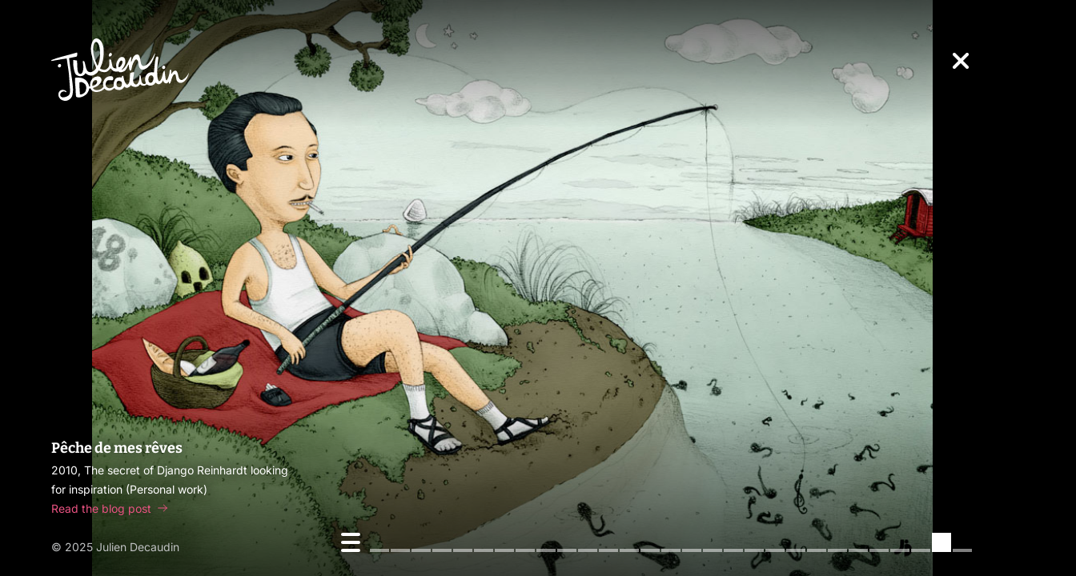

--- FILE ---
content_type: text/html; charset=UTF-8
request_url: https://www.juliendecaudin.com/portfolio/illustration/peche-de-mes-reves/
body_size: 22885
content:

	<!DOCTYPE html>
<html dir="ltr" lang="en-GB" prefix="og: https://ogp.me/ns#" class='no-js'>
<head>
	<meta charset="UTF-8">
	<meta name="viewport" content="width=device-width, initial-scale=1" />
	<meta http-equiv="X-UA-Compatible" content="IE=edge,chrome=1">
	<link rel="profile" href="http://gmpg.org/xfn/11">
	<link rel="pingback" href="https://www.juliendecaudin.com/xmlrpc.php">
	
    <link rel="icon" type="image/png" href="https://www.juliendecaudin.com/wp-content/themes/jd25/images/favicon15.png">
	<!--<link rel="preconnect" href="https://fonts.googleapis.com">
	<link rel="preconnect" href="https://fonts.gstatic.com" crossorigin>
	<link href="https://fonts.googleapis.com/css2?family=Bitter:ital,wght@0,100..900;1,100..900&family=Inter:ital,opsz,wght@0,14..32,100..900;1,14..32,100..900&display=swap" rel="stylesheet">-->
	<!--[if lt IE 9]>
	<script src="https://www.juliendecaudin.com/wp-content/themes/jd25/js/libs/html5shiv.js"></script>
	<![endif]-->
	<script src="https://www.juliendecaudin.com/wp-content/themes/jd25/js/libs/modernizr.js"></script>
	
<!-- BEGIN Metadata added by the Add-Meta-Tags WordPress plugin -->
<meta name="description" content="Julien Decaudin illustration portfolio" />
<meta name="keywords" content="illustration, illustration portfolio, illustration portfolios, illustration blog, illustrator, illustrators, adobe photoshop, editorial illustration, book illustration, publishing illustration, advertising, gypsy jazz illustration, jazz manouche illustration, django reinhardt illustration, portfolios, portfolio, freelance illustrator, independent illustrator, charactron, daily drawings, character illustration, character design, uk illustrator, wales illustrator, web solutions, web development, web design, hand made, hand crafted, london, cardiff, penarth, illustration showcase, uk illustration, french" />
<meta property="og:site_name" content="Julien Decaudin" />
<meta property="og:type" content="article" />
<meta property="og:title" content="Illustration" />
<meta property="og:url" content="https://www.juliendecaudin.com/portfolio/" />
<meta property="og:description" content="Julien Decaudin illustration portfolio" />
<meta property="og:locale" content="en_GB" />
<meta property="og:updated_time" content="2017-07-23T18:52:55+00:00" />
<meta property="article:published_time" content="2015-06-20T11:50:47+00:00" />
<meta property="article:modified_time" content="2017-07-23T18:52:55+00:00" />
<meta property="article:author" content="https://www.juliendecaudin.com/author/juliendecaudin/" />
<meta property="article:publisher" content="https://www.facebook.com/JulienDecaudinIllustration" />
<meta property="article:tag" content="illustration" />
<meta property="article:tag" content="illustration portfolio" />
<meta property="article:tag" content="illustration portfolios" />
<meta property="article:tag" content="illustration blog" />
<meta property="article:tag" content="illustrator" />
<meta property="article:tag" content="illustrators" />
<meta property="article:tag" content="adobe photoshop" />
<meta property="article:tag" content="editorial illustration" />
<meta property="article:tag" content="book illustration" />
<meta property="article:tag" content="publishing illustration" />
<meta property="article:tag" content="advertising" />
<meta property="article:tag" content="gypsy jazz illustration" />
<meta property="article:tag" content="jazz manouche illustration" />
<meta property="article:tag" content="django reinhardt illustration" />
<meta property="article:tag" content="portfolios" />
<meta property="article:tag" content="portfolio" />
<meta property="article:tag" content="freelance illustrator" />
<meta property="article:tag" content="independent illustrator" />
<meta property="article:tag" content="charactron" />
<meta property="article:tag" content="daily drawings" />
<meta property="article:tag" content="character illustration" />
<meta property="article:tag" content="character design" />
<meta property="article:tag" content="uk illustrator" />
<meta property="article:tag" content="wales illustrator" />
<meta property="article:tag" content="web solutions" />
<meta property="article:tag" content="web development" />
<meta property="article:tag" content="web design" />
<meta property="article:tag" content="hand made" />
<meta property="article:tag" content="hand crafted" />
<meta property="article:tag" content="london" />
<meta property="article:tag" content="cardiff" />
<meta property="article:tag" content="penarth" />
<meta property="article:tag" content="illustration showcase" />
<meta property="article:tag" content="uk illustration" />
<meta property="article:tag" content="french" />
<meta name="twitter:card" content="summary" />
<meta name="twitter:site" content="@juliendecaudin" />
<meta name="twitter:title" content="Illustration" />
<meta name="twitter:description" content="Julien Decaudin illustration portfolio" />
<!-- END Metadata added by the Add-Meta-Tags WordPress plugin -->

<script>(function(html){html.className = html.className.replace(/\bno-js\b/,'js')})(document.documentElement);</script>
<title>Illustration - Julien Decaudin</title>
	<style>img:is([sizes="auto" i], [sizes^="auto," i]) { contain-intrinsic-size: 3000px 1500px }</style>
	
		<!-- All in One SEO 4.9.3 - aioseo.com -->
	<meta name="robots" content="max-image-preview:large" />
	<link rel="canonical" href="https://www.juliendecaudin.com/portfolio/" />
	<meta name="generator" content="All in One SEO (AIOSEO) 4.9.3" />
		<meta property="og:locale" content="en_GB" />
		<meta property="og:site_name" content="Julien Decaudin - Home made crafts spontaneously documented since 2008." />
		<meta property="og:type" content="article" />
		<meta property="og:title" content="Illustration - Julien Decaudin" />
		<meta property="og:url" content="https://www.juliendecaudin.com/portfolio/" />
		<meta property="article:published_time" content="2015-06-20T11:50:47+00:00" />
		<meta property="article:modified_time" content="2017-07-23T18:52:55+00:00" />
		<meta name="twitter:card" content="summary" />
		<meta name="twitter:site" content="@juliendecaudin" />
		<meta name="twitter:title" content="Illustration - Julien Decaudin" />
		<meta name="twitter:creator" content="@juliendecaudin" />
		<script type="application/ld+json" class="aioseo-schema">
			{"@context":"https:\/\/schema.org","@graph":[{"@type":"BreadcrumbList","@id":"https:\/\/www.juliendecaudin.com\/portfolio\/#breadcrumblist","itemListElement":[{"@type":"ListItem","@id":"https:\/\/www.juliendecaudin.com#listItem","position":1,"name":"Home","item":"https:\/\/www.juliendecaudin.com","nextItem":{"@type":"ListItem","@id":"https:\/\/www.juliendecaudin.com\/portfolio\/#listItem","name":"Illustration"}},{"@type":"ListItem","@id":"https:\/\/www.juliendecaudin.com\/portfolio\/#listItem","position":2,"name":"Illustration","previousItem":{"@type":"ListItem","@id":"https:\/\/www.juliendecaudin.com#listItem","name":"Home"}}]},{"@type":"Person","@id":"https:\/\/www.juliendecaudin.com\/#person","name":"juliendecaudin","image":{"@type":"ImageObject","@id":"https:\/\/www.juliendecaudin.com\/portfolio\/#personImage","url":"https:\/\/secure.gravatar.com\/avatar\/918d90f94a915f180a5be37914851ab6651898f5aaa5eb2ab048d2edee4e6635?s=96&d=mm&r=g","width":96,"height":96,"caption":"juliendecaudin"}},{"@type":"WebPage","@id":"https:\/\/www.juliendecaudin.com\/portfolio\/#webpage","url":"https:\/\/www.juliendecaudin.com\/portfolio\/","name":"Illustration - Julien Decaudin","inLanguage":"en-GB","isPartOf":{"@id":"https:\/\/www.juliendecaudin.com\/#website"},"breadcrumb":{"@id":"https:\/\/www.juliendecaudin.com\/portfolio\/#breadcrumblist"},"datePublished":"2015-06-20T11:50:47+00:00","dateModified":"2017-07-23T18:52:55+00:00"},{"@type":"WebSite","@id":"https:\/\/www.juliendecaudin.com\/#website","url":"https:\/\/www.juliendecaudin.com\/","name":"Julien Decaudin","description":"Home made crafts spontaneously documented since 2008.","inLanguage":"en-GB","publisher":{"@id":"https:\/\/www.juliendecaudin.com\/#person"}}]}
		</script>
		<!-- All in One SEO -->

<link rel='dns-prefetch' href='//ajax.googleapis.com' />
<link rel='dns-prefetch' href='//www.googletagmanager.com' />
<link rel='dns-prefetch' href='//stats.wp.com' />
<link rel="alternate" type="application/rss+xml" title="Julien Decaudin &raquo; Feed" href="https://www.juliendecaudin.com/feed/" />
<link rel="alternate" type="application/rss+xml" title="Julien Decaudin &raquo; Comments Feed" href="https://www.juliendecaudin.com/comments/feed/" />
<link rel="alternate" type="application/rss+xml" title="Julien Decaudin &raquo; Illustration Comments Feed" href="https://www.juliendecaudin.com/portfolio/feed/" />
<script type="text/javascript">
/* <![CDATA[ */
window._wpemojiSettings = {"baseUrl":"https:\/\/s.w.org\/images\/core\/emoji\/16.0.1\/72x72\/","ext":".png","svgUrl":"https:\/\/s.w.org\/images\/core\/emoji\/16.0.1\/svg\/","svgExt":".svg","source":{"concatemoji":"https:\/\/www.juliendecaudin.com\/wp-includes\/js\/wp-emoji-release.min.js?ver=6.8.3"}};
/*! This file is auto-generated */
!function(s,n){var o,i,e;function c(e){try{var t={supportTests:e,timestamp:(new Date).valueOf()};sessionStorage.setItem(o,JSON.stringify(t))}catch(e){}}function p(e,t,n){e.clearRect(0,0,e.canvas.width,e.canvas.height),e.fillText(t,0,0);var t=new Uint32Array(e.getImageData(0,0,e.canvas.width,e.canvas.height).data),a=(e.clearRect(0,0,e.canvas.width,e.canvas.height),e.fillText(n,0,0),new Uint32Array(e.getImageData(0,0,e.canvas.width,e.canvas.height).data));return t.every(function(e,t){return e===a[t]})}function u(e,t){e.clearRect(0,0,e.canvas.width,e.canvas.height),e.fillText(t,0,0);for(var n=e.getImageData(16,16,1,1),a=0;a<n.data.length;a++)if(0!==n.data[a])return!1;return!0}function f(e,t,n,a){switch(t){case"flag":return n(e,"\ud83c\udff3\ufe0f\u200d\u26a7\ufe0f","\ud83c\udff3\ufe0f\u200b\u26a7\ufe0f")?!1:!n(e,"\ud83c\udde8\ud83c\uddf6","\ud83c\udde8\u200b\ud83c\uddf6")&&!n(e,"\ud83c\udff4\udb40\udc67\udb40\udc62\udb40\udc65\udb40\udc6e\udb40\udc67\udb40\udc7f","\ud83c\udff4\u200b\udb40\udc67\u200b\udb40\udc62\u200b\udb40\udc65\u200b\udb40\udc6e\u200b\udb40\udc67\u200b\udb40\udc7f");case"emoji":return!a(e,"\ud83e\udedf")}return!1}function g(e,t,n,a){var r="undefined"!=typeof WorkerGlobalScope&&self instanceof WorkerGlobalScope?new OffscreenCanvas(300,150):s.createElement("canvas"),o=r.getContext("2d",{willReadFrequently:!0}),i=(o.textBaseline="top",o.font="600 32px Arial",{});return e.forEach(function(e){i[e]=t(o,e,n,a)}),i}function t(e){var t=s.createElement("script");t.src=e,t.defer=!0,s.head.appendChild(t)}"undefined"!=typeof Promise&&(o="wpEmojiSettingsSupports",i=["flag","emoji"],n.supports={everything:!0,everythingExceptFlag:!0},e=new Promise(function(e){s.addEventListener("DOMContentLoaded",e,{once:!0})}),new Promise(function(t){var n=function(){try{var e=JSON.parse(sessionStorage.getItem(o));if("object"==typeof e&&"number"==typeof e.timestamp&&(new Date).valueOf()<e.timestamp+604800&&"object"==typeof e.supportTests)return e.supportTests}catch(e){}return null}();if(!n){if("undefined"!=typeof Worker&&"undefined"!=typeof OffscreenCanvas&&"undefined"!=typeof URL&&URL.createObjectURL&&"undefined"!=typeof Blob)try{var e="postMessage("+g.toString()+"("+[JSON.stringify(i),f.toString(),p.toString(),u.toString()].join(",")+"));",a=new Blob([e],{type:"text/javascript"}),r=new Worker(URL.createObjectURL(a),{name:"wpTestEmojiSupports"});return void(r.onmessage=function(e){c(n=e.data),r.terminate(),t(n)})}catch(e){}c(n=g(i,f,p,u))}t(n)}).then(function(e){for(var t in e)n.supports[t]=e[t],n.supports.everything=n.supports.everything&&n.supports[t],"flag"!==t&&(n.supports.everythingExceptFlag=n.supports.everythingExceptFlag&&n.supports[t]);n.supports.everythingExceptFlag=n.supports.everythingExceptFlag&&!n.supports.flag,n.DOMReady=!1,n.readyCallback=function(){n.DOMReady=!0}}).then(function(){return e}).then(function(){var e;n.supports.everything||(n.readyCallback(),(e=n.source||{}).concatemoji?t(e.concatemoji):e.wpemoji&&e.twemoji&&(t(e.twemoji),t(e.wpemoji)))}))}((window,document),window._wpemojiSettings);
/* ]]> */
</script>
<style id='wp-emoji-styles-inline-css' type='text/css'>

	img.wp-smiley, img.emoji {
		display: inline !important;
		border: none !important;
		box-shadow: none !important;
		height: 1em !important;
		width: 1em !important;
		margin: 0 0.07em !important;
		vertical-align: -0.1em !important;
		background: none !important;
		padding: 0 !important;
	}
</style>
<link rel='stylesheet' id='wp-block-library-css' href='https://www.juliendecaudin.com/wp-includes/css/dist/block-library/style.min.css?ver=6.8.3' type='text/css' media='all' />
<style id='classic-theme-styles-inline-css' type='text/css'>
/*! This file is auto-generated */
.wp-block-button__link{color:#fff;background-color:#32373c;border-radius:9999px;box-shadow:none;text-decoration:none;padding:calc(.667em + 2px) calc(1.333em + 2px);font-size:1.125em}.wp-block-file__button{background:#32373c;color:#fff;text-decoration:none}
</style>
<link rel='stylesheet' id='aioseo/css/src/vue/standalone/blocks/table-of-contents/global.scss-css' href='https://www.juliendecaudin.com/wp-content/plugins/all-in-one-seo-pack/dist/Lite/assets/css/table-of-contents/global.e90f6d47.css?ver=4.9.3' type='text/css' media='all' />
<link rel='stylesheet' id='mediaelement-css' href='https://www.juliendecaudin.com/wp-includes/js/mediaelement/mediaelementplayer-legacy.min.css?ver=4.2.17' type='text/css' media='all' />
<link rel='stylesheet' id='wp-mediaelement-css' href='https://www.juliendecaudin.com/wp-includes/js/mediaelement/wp-mediaelement.min.css?ver=6.8.3' type='text/css' media='all' />
<style id='jetpack-sharing-buttons-style-inline-css' type='text/css'>
.jetpack-sharing-buttons__services-list{display:flex;flex-direction:row;flex-wrap:wrap;gap:0;list-style-type:none;margin:5px;padding:0}.jetpack-sharing-buttons__services-list.has-small-icon-size{font-size:12px}.jetpack-sharing-buttons__services-list.has-normal-icon-size{font-size:16px}.jetpack-sharing-buttons__services-list.has-large-icon-size{font-size:24px}.jetpack-sharing-buttons__services-list.has-huge-icon-size{font-size:36px}@media print{.jetpack-sharing-buttons__services-list{display:none!important}}.editor-styles-wrapper .wp-block-jetpack-sharing-buttons{gap:0;padding-inline-start:0}ul.jetpack-sharing-buttons__services-list.has-background{padding:1.25em 2.375em}
</style>
<style id='global-styles-inline-css' type='text/css'>
:root{--wp--preset--aspect-ratio--square: 1;--wp--preset--aspect-ratio--4-3: 4/3;--wp--preset--aspect-ratio--3-4: 3/4;--wp--preset--aspect-ratio--3-2: 3/2;--wp--preset--aspect-ratio--2-3: 2/3;--wp--preset--aspect-ratio--16-9: 16/9;--wp--preset--aspect-ratio--9-16: 9/16;--wp--preset--color--black: #000000;--wp--preset--color--cyan-bluish-gray: #abb8c3;--wp--preset--color--white: #ffffff;--wp--preset--color--pale-pink: #f78da7;--wp--preset--color--vivid-red: #cf2e2e;--wp--preset--color--luminous-vivid-orange: #ff6900;--wp--preset--color--luminous-vivid-amber: #fcb900;--wp--preset--color--light-green-cyan: #7bdcb5;--wp--preset--color--vivid-green-cyan: #00d084;--wp--preset--color--pale-cyan-blue: #8ed1fc;--wp--preset--color--vivid-cyan-blue: #0693e3;--wp--preset--color--vivid-purple: #9b51e0;--wp--preset--gradient--vivid-cyan-blue-to-vivid-purple: linear-gradient(135deg,rgba(6,147,227,1) 0%,rgb(155,81,224) 100%);--wp--preset--gradient--light-green-cyan-to-vivid-green-cyan: linear-gradient(135deg,rgb(122,220,180) 0%,rgb(0,208,130) 100%);--wp--preset--gradient--luminous-vivid-amber-to-luminous-vivid-orange: linear-gradient(135deg,rgba(252,185,0,1) 0%,rgba(255,105,0,1) 100%);--wp--preset--gradient--luminous-vivid-orange-to-vivid-red: linear-gradient(135deg,rgba(255,105,0,1) 0%,rgb(207,46,46) 100%);--wp--preset--gradient--very-light-gray-to-cyan-bluish-gray: linear-gradient(135deg,rgb(238,238,238) 0%,rgb(169,184,195) 100%);--wp--preset--gradient--cool-to-warm-spectrum: linear-gradient(135deg,rgb(74,234,220) 0%,rgb(151,120,209) 20%,rgb(207,42,186) 40%,rgb(238,44,130) 60%,rgb(251,105,98) 80%,rgb(254,248,76) 100%);--wp--preset--gradient--blush-light-purple: linear-gradient(135deg,rgb(255,206,236) 0%,rgb(152,150,240) 100%);--wp--preset--gradient--blush-bordeaux: linear-gradient(135deg,rgb(254,205,165) 0%,rgb(254,45,45) 50%,rgb(107,0,62) 100%);--wp--preset--gradient--luminous-dusk: linear-gradient(135deg,rgb(255,203,112) 0%,rgb(199,81,192) 50%,rgb(65,88,208) 100%);--wp--preset--gradient--pale-ocean: linear-gradient(135deg,rgb(255,245,203) 0%,rgb(182,227,212) 50%,rgb(51,167,181) 100%);--wp--preset--gradient--electric-grass: linear-gradient(135deg,rgb(202,248,128) 0%,rgb(113,206,126) 100%);--wp--preset--gradient--midnight: linear-gradient(135deg,rgb(2,3,129) 0%,rgb(40,116,252) 100%);--wp--preset--font-size--small: 13px;--wp--preset--font-size--medium: 20px;--wp--preset--font-size--large: 36px;--wp--preset--font-size--x-large: 42px;--wp--preset--spacing--20: 0.44rem;--wp--preset--spacing--30: 0.67rem;--wp--preset--spacing--40: 1rem;--wp--preset--spacing--50: 1.5rem;--wp--preset--spacing--60: 2.25rem;--wp--preset--spacing--70: 3.38rem;--wp--preset--spacing--80: 5.06rem;--wp--preset--shadow--natural: 6px 6px 9px rgba(0, 0, 0, 0.2);--wp--preset--shadow--deep: 12px 12px 50px rgba(0, 0, 0, 0.4);--wp--preset--shadow--sharp: 6px 6px 0px rgba(0, 0, 0, 0.2);--wp--preset--shadow--outlined: 6px 6px 0px -3px rgba(255, 255, 255, 1), 6px 6px rgba(0, 0, 0, 1);--wp--preset--shadow--crisp: 6px 6px 0px rgba(0, 0, 0, 1);}:where(.is-layout-flex){gap: 0.5em;}:where(.is-layout-grid){gap: 0.5em;}body .is-layout-flex{display: flex;}.is-layout-flex{flex-wrap: wrap;align-items: center;}.is-layout-flex > :is(*, div){margin: 0;}body .is-layout-grid{display: grid;}.is-layout-grid > :is(*, div){margin: 0;}:where(.wp-block-columns.is-layout-flex){gap: 2em;}:where(.wp-block-columns.is-layout-grid){gap: 2em;}:where(.wp-block-post-template.is-layout-flex){gap: 1.25em;}:where(.wp-block-post-template.is-layout-grid){gap: 1.25em;}.has-black-color{color: var(--wp--preset--color--black) !important;}.has-cyan-bluish-gray-color{color: var(--wp--preset--color--cyan-bluish-gray) !important;}.has-white-color{color: var(--wp--preset--color--white) !important;}.has-pale-pink-color{color: var(--wp--preset--color--pale-pink) !important;}.has-vivid-red-color{color: var(--wp--preset--color--vivid-red) !important;}.has-luminous-vivid-orange-color{color: var(--wp--preset--color--luminous-vivid-orange) !important;}.has-luminous-vivid-amber-color{color: var(--wp--preset--color--luminous-vivid-amber) !important;}.has-light-green-cyan-color{color: var(--wp--preset--color--light-green-cyan) !important;}.has-vivid-green-cyan-color{color: var(--wp--preset--color--vivid-green-cyan) !important;}.has-pale-cyan-blue-color{color: var(--wp--preset--color--pale-cyan-blue) !important;}.has-vivid-cyan-blue-color{color: var(--wp--preset--color--vivid-cyan-blue) !important;}.has-vivid-purple-color{color: var(--wp--preset--color--vivid-purple) !important;}.has-black-background-color{background-color: var(--wp--preset--color--black) !important;}.has-cyan-bluish-gray-background-color{background-color: var(--wp--preset--color--cyan-bluish-gray) !important;}.has-white-background-color{background-color: var(--wp--preset--color--white) !important;}.has-pale-pink-background-color{background-color: var(--wp--preset--color--pale-pink) !important;}.has-vivid-red-background-color{background-color: var(--wp--preset--color--vivid-red) !important;}.has-luminous-vivid-orange-background-color{background-color: var(--wp--preset--color--luminous-vivid-orange) !important;}.has-luminous-vivid-amber-background-color{background-color: var(--wp--preset--color--luminous-vivid-amber) !important;}.has-light-green-cyan-background-color{background-color: var(--wp--preset--color--light-green-cyan) !important;}.has-vivid-green-cyan-background-color{background-color: var(--wp--preset--color--vivid-green-cyan) !important;}.has-pale-cyan-blue-background-color{background-color: var(--wp--preset--color--pale-cyan-blue) !important;}.has-vivid-cyan-blue-background-color{background-color: var(--wp--preset--color--vivid-cyan-blue) !important;}.has-vivid-purple-background-color{background-color: var(--wp--preset--color--vivid-purple) !important;}.has-black-border-color{border-color: var(--wp--preset--color--black) !important;}.has-cyan-bluish-gray-border-color{border-color: var(--wp--preset--color--cyan-bluish-gray) !important;}.has-white-border-color{border-color: var(--wp--preset--color--white) !important;}.has-pale-pink-border-color{border-color: var(--wp--preset--color--pale-pink) !important;}.has-vivid-red-border-color{border-color: var(--wp--preset--color--vivid-red) !important;}.has-luminous-vivid-orange-border-color{border-color: var(--wp--preset--color--luminous-vivid-orange) !important;}.has-luminous-vivid-amber-border-color{border-color: var(--wp--preset--color--luminous-vivid-amber) !important;}.has-light-green-cyan-border-color{border-color: var(--wp--preset--color--light-green-cyan) !important;}.has-vivid-green-cyan-border-color{border-color: var(--wp--preset--color--vivid-green-cyan) !important;}.has-pale-cyan-blue-border-color{border-color: var(--wp--preset--color--pale-cyan-blue) !important;}.has-vivid-cyan-blue-border-color{border-color: var(--wp--preset--color--vivid-cyan-blue) !important;}.has-vivid-purple-border-color{border-color: var(--wp--preset--color--vivid-purple) !important;}.has-vivid-cyan-blue-to-vivid-purple-gradient-background{background: var(--wp--preset--gradient--vivid-cyan-blue-to-vivid-purple) !important;}.has-light-green-cyan-to-vivid-green-cyan-gradient-background{background: var(--wp--preset--gradient--light-green-cyan-to-vivid-green-cyan) !important;}.has-luminous-vivid-amber-to-luminous-vivid-orange-gradient-background{background: var(--wp--preset--gradient--luminous-vivid-amber-to-luminous-vivid-orange) !important;}.has-luminous-vivid-orange-to-vivid-red-gradient-background{background: var(--wp--preset--gradient--luminous-vivid-orange-to-vivid-red) !important;}.has-very-light-gray-to-cyan-bluish-gray-gradient-background{background: var(--wp--preset--gradient--very-light-gray-to-cyan-bluish-gray) !important;}.has-cool-to-warm-spectrum-gradient-background{background: var(--wp--preset--gradient--cool-to-warm-spectrum) !important;}.has-blush-light-purple-gradient-background{background: var(--wp--preset--gradient--blush-light-purple) !important;}.has-blush-bordeaux-gradient-background{background: var(--wp--preset--gradient--blush-bordeaux) !important;}.has-luminous-dusk-gradient-background{background: var(--wp--preset--gradient--luminous-dusk) !important;}.has-pale-ocean-gradient-background{background: var(--wp--preset--gradient--pale-ocean) !important;}.has-electric-grass-gradient-background{background: var(--wp--preset--gradient--electric-grass) !important;}.has-midnight-gradient-background{background: var(--wp--preset--gradient--midnight) !important;}.has-small-font-size{font-size: var(--wp--preset--font-size--small) !important;}.has-medium-font-size{font-size: var(--wp--preset--font-size--medium) !important;}.has-large-font-size{font-size: var(--wp--preset--font-size--large) !important;}.has-x-large-font-size{font-size: var(--wp--preset--font-size--x-large) !important;}
:where(.wp-block-post-template.is-layout-flex){gap: 1.25em;}:where(.wp-block-post-template.is-layout-grid){gap: 1.25em;}
:where(.wp-block-columns.is-layout-flex){gap: 2em;}:where(.wp-block-columns.is-layout-grid){gap: 2em;}
:root :where(.wp-block-pullquote){font-size: 1.5em;line-height: 1.6;}
</style>
<link rel='stylesheet' id='juliendecaudin-style-css' href='https://www.juliendecaudin.com/wp-content/themes/jd25/style.css?ver=6.8.3' type='text/css' media='all' />
<link rel='stylesheet' id='juliendecaudin-normalize-css' href='https://www.juliendecaudin.com/wp-content/themes/jd25/css/normalize.css?ver=20150620' type='text/css' media='all' />
<link rel='stylesheet' id='juliendecaudin-layout-css' href='https://www.juliendecaudin.com/wp-content/themes/jd25/css/layout.css?ver=20150620' type='text/css' media='all' />
<link rel='stylesheet' id='juliendecaudin-color-css' href='https://www.juliendecaudin.com/wp-content/themes/jd25/css/color.css?ver=20150620' type='text/css' media='all' />
<link rel='stylesheet' id='juliendecaudin-type-css' href='https://www.juliendecaudin.com/wp-content/themes/jd25/css/type.css?ver=20150620' type='text/css' media='all' />
<link rel='stylesheet' id='juliendecaudin-responsive-css' href='https://www.juliendecaudin.com/wp-content/themes/jd25/css/responsive.css?ver=20150620' type='text/css' media='all' />
<script type="text/javascript" src="https://www.juliendecaudin.com/wp-includes/js/jquery/jquery.min.js?ver=3.7.1" id="jquery-core-js"></script>
<script type="text/javascript" src="https://www.juliendecaudin.com/wp-includes/js/jquery/jquery-migrate.min.js?ver=3.4.1" id="jquery-migrate-js"></script>

<!-- Google tag (gtag.js) snippet added by Site Kit -->
<!-- Google Analytics snippet added by Site Kit -->
<script type="text/javascript" src="https://www.googletagmanager.com/gtag/js?id=GT-PB63LW9" id="google_gtagjs-js" async></script>
<script type="text/javascript" id="google_gtagjs-js-after">
/* <![CDATA[ */
window.dataLayer = window.dataLayer || [];function gtag(){dataLayer.push(arguments);}
gtag("set","linker",{"domains":["www.juliendecaudin.com"]});
gtag("js", new Date());
gtag("set", "developer_id.dZTNiMT", true);
gtag("config", "GT-PB63LW9", {"googlesitekit_post_type":"page"});
 window._googlesitekit = window._googlesitekit || {}; window._googlesitekit.throttledEvents = []; window._googlesitekit.gtagEvent = (name, data) => { var key = JSON.stringify( { name, data } ); if ( !! window._googlesitekit.throttledEvents[ key ] ) { return; } window._googlesitekit.throttledEvents[ key ] = true; setTimeout( () => { delete window._googlesitekit.throttledEvents[ key ]; }, 5 ); gtag( "event", name, { ...data, event_source: "site-kit" } ); }; 
/* ]]> */
</script>
<link rel="https://api.w.org/" href="https://www.juliendecaudin.com/wp-json/" /><link rel="alternate" title="JSON" type="application/json" href="https://www.juliendecaudin.com/wp-json/wp/v2/pages/1461" /><link rel="EditURI" type="application/rsd+xml" title="RSD" href="https://www.juliendecaudin.com/xmlrpc.php?rsd" />
<meta name="generator" content="WordPress 6.8.3" />
<link rel='shortlink' href='https://www.juliendecaudin.com/?p=1461' />
<link rel="alternate" title="oEmbed (JSON)" type="application/json+oembed" href="https://www.juliendecaudin.com/wp-json/oembed/1.0/embed?url=https%3A%2F%2Fwww.juliendecaudin.com%2Fportfolio%2F" />
<link rel="alternate" title="oEmbed (XML)" type="text/xml+oembed" href="https://www.juliendecaudin.com/wp-json/oembed/1.0/embed?url=https%3A%2F%2Fwww.juliendecaudin.com%2Fportfolio%2F&#038;format=xml" />
<meta name="generator" content="Site Kit by Google 1.170.0" />	<style>img#wpstats{display:none}</style>
		</head>

<body class="wp-singular page-template page-template-portfolio page-template-portfolio-php page page-id-1461 wp-theme-jd25 portfolio" data-speed="10">
	
	<div class="wrapper">						
        <!--/////////////////////////////////////////////////// HEADER -->
        <header>    			
			<!--================= MOBILE NAV -->                  
			<a href="#" class="nav-hb mobile-only">
				<span></span>
				<span></span>
				<span></span>
				<span></span>
			</a>
			<div class="sticky">
				<!--================= LOGO --> 
								<a href="https://www.juliendecaudin.com" class="logo"><svg id="Layer_2" data-name="Layer 2" xmlns="http://www.w3.org/2000/svg" viewBox="0 0 215.19 97.64">
  <g id="Layer_1-2" data-name="Layer 1">
    <g>
      <path d="M27.72,56.91c-.25-2.22-.48-4.51-.75-6.71-.78-6.15-2.07-12.27-2.74-18.44-.08-.39-1.6-.13-2.05-.08-3.96.47-7.54,1.29-11.67,1.93-.84.13-3.49.62-4.62.77-1.13.15-4.16.97-5.08.9-.71-.05-.74-.58-.78-.73-.03-.15-.03-.06,0-.24.03-.18.34-.36.47-.43.1-.05.68-.34.97-.46,9.02-3.56,19.1-5.82,28.21-8.36,3.5-.97,10.24-2.91,10.48-2.96.23-.05.36.35.36.35.47,1.31.14,2.69.04,3.58-.06.55-.22.99-.38,1.6-.07.25-.22.5-.39.7-.36.42-12.01,2.27-11.91,2.83.74,5.47,1.29,10.99,2.04,16.46.8,5.76,1.87,11.34,2.6,16.94.28,2.14.61,4.42.83,6.49.01.13.03.51.05.66.65,6.07,1.11,10.82-.31,16.88-.24,1-.92,2.49-.92,2.49-1.1,2.83-4.81,5.33-6.22,5.83s-2.56.67-3.19.7-.92.05-2.35-.06-4.41-.97-6.32-2.91c-6.4-6.49-1.68-16.71,6.91-13.54,1.37.51,3.76,2.37,2.28,3.09-.36.18-1.19-.7-1.98-.98-3.11-1.09-6.61,1-7.24,4.23s2.27,4.44,2.73,4.57c2.87.86,9.48-1.17,11.11-3.69,1.86-2.87,1.42-5.78,1.51-7.02.06-.89-.32-4.82-.35-5.59"/>
      <path d="M165.66,54.91s-.12,8.65,2.45,11.98c.14.19.79.08,1.03-.02,3.09-1.29,4.66-8.29,5.26-11.42.13-.7,1.16-5.16,2.78-4.78.18.04.36,2.83.36,2.87.19,2.18,1.03,9.65,1.59,10.91.36.79,1.05,1.36,1.39.96.42-.19,1.78-2.92,2.02-3.52.76-1.86,1.48-4.25,1.93-6.2.28-1.24.51-5.72,1.27-6.52.37-.4,1.02-.62,1.36-.03.99,1.72.55,5.08.81,7.1.35-.58.72-1.5,1.02-2.06.76-1.46,2.28-2.62,2.6-2.83,7.04-4.57,6.07,8.96,9.1,12.32.07.08,1.76,1.97,3.88,1.36.57-.16,2.11-1.04,2.16-1.07,2.7-1.57,4-3.42,5.49-5.33.7-1.01,1.17-1.75,1.26-1.88.69-1.09,1.49-2.57,1.7-2.56.41.27-.91,3.53-1.7,5.26-.38.84-.7,1.68-1.25,2.7-2.67,5.01-9.98,10.74-15.05,5.18-2.53-2.77-1.4-7.59-3.16-10.86-.34-.45-2-.49-3.03.87-2.38,3.15-2.75,6.86-4.06,10.3-.23.62-1.14,3.04-1.85,3.16s-.87-.19-.94-.35c-.11-.27-.44-3.2-.44-3.2-.31.61-1.12,2.49-3.31,2.98-1.2.27-4.21.29-5.87-4.66-.47,1.54-1.52,4.05-4.48,5.59s-4.85-.29-6.92-2.12c-.94,1.08-1.55,2.27-2.75,3.12-3.22,2.3-7.75,2.53-10.82-.23-1.52.9-3.07,2.13-4.91,2.12-1.94-.02-3.14-.49-3.37-.62-1.55-.84-1.4-1.32-2.23-1.75-.88,1.18-1.39,1.57-2.39,2.53-2.24,2.15-6.01,2.11-8.9,1.06-1.39-.5-2.24-1.18-3.36-2.4-.5.74-1.15,3.09-4.9,4.33-2.04.67-3.58-.36-5.29-1.82-1.43,2.45-3.02,4.43-5.91,5.12-1.93.46-5.81.05-7.57-.91-1.06-.58-1.9-2.1-1.9-2.1,0,0-2.16,1.85-3.04,2.48-1.17.83-3.33,1.62-4.14,1.74-3.12.43-6.5-.79-8.37-3.33-.75.8-1.59,1.49-2.44,2.17-.08.06-.38.29-.58.43-4.4,3.07-13.24,4.54-17.19-.03-.71-.82-1.45-2.81-1.62-2.82-.56.07-1.93.13-1.99.14-.15.03-.31,3.75-3.26,7.63-.06.09-.37.48-.48.6-3.3,3.68-10,6.87-14.98,5.58-1.34-.35-1.74-.61-1.98-2.08-.49-3.01-.39-7.14-.6-10.24-.33-4.94-.99-10.57-1.01-15.45,0-.76-.12-2.28.69-2.67.52-.25,4.38-.3,5.13-.27,8.79.36,13.91,4.85,16.21,13,.3,1.1.24,1.19,1.59,1.02-.3-3.67.23-6.69,1.97-9.95,1.64-3.06,5.43-5.82,9-5.92.24,0,2.16-.14,3.57.31.28.09,1.3.51,2.12,1.72.41.61.2.26.48.77,1.37,2.71.7,4.95-.81,7.39,0,0-.93,1.46-4.2,4.2-.21.17-.49.4-.74.57-1.4.9-3.78,1.97-5.36,2.55-.15.06-1.03.36-1.83.56,2.5,4.26,8.23,3.99,12.19,2,1.09-.55,4.32-2.74,4.48-3.92.07-.55-.61-2.38-.68-3.13-.33-3.97,1.25-6.57,2.41-8.43.72-1.15,2.09-2.53,3.25-3.23.24-.15,1.37-.7,2.19-1.04,3.14-1.32,8.61-1.56,8.18,3.25-.18,1.97-1.08,2.57-2.94,2.47-3.12-.17-5.79-1.27-7.82,2.17-4.23,7.19,2.93,12.74,9.46,9.04,3.25-1.8,1.72-3.81,2.02-6.74.16-1.54,1.26-4.63,2.15-5.94,2.3-3.38,6.52-3.71,10.23-2.86.45-.18-.05-2.52,1.59-2.74,1.47-.19,1.28,1.85,1.38,2.42s.72,3.39,1.08,4.54c.52,1.64,1.41,3.44,2.07,4.44.51.78,1.16,1.72,1.88,2.2.44.29.97.12,1.5-.08,3.64-1.39,3.3-13.68,3.76-17.08.51-1.52,6.19-2.64,6.23-2.02.07,1.16-.19,2.35-.33,3.47-.5,3.98-2.63,11.09.55,14.32,3.97,4.04,6.88-1.84,7.66-5.3.5-2.21.46-7.32.71-7.6,1.34-1.52,1.87,2.1,1.95,2.9.05.53.12,1.58.22,2.23.5,3.28.78,7.98,4.6,8.35,1.03.1,2.49-.04,3.24-1.24-1.47-1.98-1.64-5.81-1.24-8.21,1.17-6.87,6.96-10.21,13.62-8.38.75-5.15,1.07-15.22,2.53-21.01.54-2.16,1.82-6.31,4.31-2.99.25.36-.28,3.61-.49,5.48-.76,6.67-1.46,13.26-1.18,19.95ZM157.06,57.99c-1.73-.78-3.35.7-3.41.79-1.32,1.67-1.92,3.82-1.85,6.03.18,5.16,4.71,6.64,7.12,1.66.78-1.61,1.24-5.4.22-6.83-.88-1.24-1.43-1.34-2.08-1.64ZM71.24,65.85c-1.3-1.17-3.93-.59-4.94.7-1.6,2.03-1.79,3.63-1.94,4.54-.29,1.82-.08,3.38.07,3.47,3.18-.71,6.89-2.98,7.34-6.51.07-.59-.1-1.81-.54-2.21ZM109.36,67.67c-1.17-1.18-4.8-1.86-6.03-.6-1.41,1.45-1.82,6.8-.35,8.11.06.06.56.51,1.44.85.36.14,1.86.31,2.48.3,1.9-.03,2.43-1.15,2.75-1.84.72-1.56,1.65-4.86-.29-6.82ZM48.43,68.63c-1.12-.39-3.1-.4-4.13.27-.66.53,0,10.3.35,15.42.08,1.16.07,3.31.32,3.41,3.36.5,7.92-2.71,8.88-5.71.49-1.53.52-2.02.56-2.19,1.25-5.13-.85-9.39-5.98-11.2Z"/>
      <path d="M75.15,1.7c9.34,6.47,7.39,28.14,4.29,37.61-.84,2.57-2.18,5.01-3.15,7.53.03.23,1.15.88,1.4,1,4.04,1.98,7.88,1.97,10.97-1.75.1-.12.74-.87.94-1.19,1.09-1.7,1.25-4.91,1.27-6.93.01-1.4-.2-3.54.08-4.9.19-.89,2.03-.08,2.47.86.6,1.31,1.08,4.82,1.53,6.56.37,1.45.45,3.12,1.46,4.59,1.36,1.99,5.09,1.92,5.37,1.93s.16-.4.16-.4c-.42-2.17-.69-4.74-.27-6.95.85-4.52,5.18-12.53,10.87-10.32,1.24.48,2.28,1.95,2.72,3.16,2.02,5.55-1.2,12.28-5.24,16.13,0,.11.39.15.51.15,2.86-.05,7.08-7.05,8.28-9.43,1.3-2.58,3.48-7.95,5.09-10.07.15-.2.65-.57.93-.23.56.64-.34,7.82.11,7.78.55-.09,1.89-5.02,3.06-7.1.03-.06.55-.87.67-1.04.26-.39,2.31-2.48,2.69-2.71.22-.13.71-.35.89-.42,10.86-3.93,3.07,22.53,15.02,16.8,5.8-2.78,10.22-10.11,12.85-15.67,1.1-1.99,1.52-2.76,1.76-3.03.38-.43.48.23.48.23-.04.54-.43,1.5-.63,2.14-1.73,5.36-3.25,10.02-6.71,14.59-.15.23-.18.26-.46.63-4.68,6.16-14.92,13.15-17.87,1.21-.34-1.39-.27-3.12-.54-4.48-.4-1.98-1.8-6.54-4.52-4.59-2.08,1.5-4.07,6.42-4.87,8.86-.48,1.46-1.39,6.91-2.16,7.83-1.61,1.93-2.69-1.98-2.87-3.17-.25-1.66-.38-4.02-.44-5.17,0,0,0-.71-.31-.72s-1.89,3.51-2.63,4.97c-.56,1.11-1.03,2.05-2.86,4.22-1.33,1.57-6.67,3.4-8.7,2.63-.83-.32-1.25-.79-1.68-1.14-.07-.06-2.16.35-2.94.33-3.96-.12-6.12-1.12-8.34-4.28-.24-.34-1.06-1.15-1.23-.93-1.79,2.29-3.99,4.92-6.9,5.69-3.71.98-8.33-.25-11.44-2.38-.97,1.94-2.99,4.16-4.83,5.43-5.5,3.79-9.89,3.38-15.16-.44-.28-.2-.44-.34-.81-.69-.8.96-.96,2.06-3.42,3.55-1.69,1.03-5.63,1.48-7.47.77-2.31-.88-2.87-1.29-3.05-1.4-3.25-1.85-4.57-11.16-4.95-14.71-.12-1.13-.6-8.19-.11-8.78.26-.29,5.44.69,5.76.83s.26.36.26.36c-.02,4.41,0,8.75.51,13.12.27,2.27.44,5.96,3.14,7.09,5.41,2.27,6.19-7.87,6.09-10.93-.08-2.33-.81-6.07-.98-8.18-.14-1.73,2.21-.88,2.77.68,1.5,4.16,1.68,9.13,3.83,13.02,1.07,1.94,2.79,2.69,4.98,2.97,1.97.25,5.42-1.7,6.91-2.97.8-.68,1.54-1.67,2.02-2.59.55-1.04.37-1.71.17-2.24-2.78-7.37-8.61-19.34-7.86-30.5.44-6.59,4.05-19.07,13.07-12.82ZM71.02,5.75c-1.9-.7-3.12.99-3.95,2.38-.1.17-.33.74-.4.96-.42,1.47-.74,2.78-.94,4.35-.05.37-.1.66-.12.95-.79,9.68,2.24,18.57,6.08,27.62.09.2.4.81.59.81.24,0,.46-.5.58-.73,4.08-7.73,5.1-27.3.24-34.47-.69-1.02-1.62-1.7-2.09-1.87ZM110.81,35.2c-.46-.46-1.78-.49-2.33-.19-1.83.95-3.24,5.95-3.35,7.92-.06,1.04-.09,2.18.4,2.2,1.24.04,2.5-1.31,2.76-1.59,1.51-1.62,2.39-3.07,2.88-5.36.18-.85.3-2.32-.35-2.96Z"/>
      <path d="M177.35,47.33c-.23.24-.77.57-1.07.59-.79.07-2.14.23-2.88-1.39s.08-3.02,1.43-3.64c.58-.26,1.06-.32,1.45-.26,2.33.31,2.51,3.2,1.07,4.69Z"/>
      <path d="M94.01,23.23c.24.23.66.77.76,1.08.89,2.86-4.6,6.16-4.89,2.37-.16-2.15,2.2-5.28,4.12-3.45Z"/>
      <path d="M14.5,44.71c-1.86,1.81-5.67.1-3.66-3.24.05-.08.56-.83,1.35-1.19s1.64-.27,1.73-.25c1.97.48,1.83,3.47.58,4.68Z"/>
    </g>
  </g>
</svg></a>       			                       
				<!--================= TAGLINE -->                    
				<p class="tagline">Home made crafts spontaneously documented since 2008.</p>		
				<!--================= MAIN NAV -->                    
				<nav class="main">
					<svg id="Layer_2" data-name="Layer 2" xmlns="http://www.w3.org/2000/svg" viewBox="0 0 215.19 97.64" class="logo mobile-only">
						<g id="Layer_1-2" data-name="Layer 1">
							<g>
							<path d="M27.72,56.91c-.25-2.22-.48-4.51-.75-6.71-.78-6.15-2.07-12.27-2.74-18.44-.08-.39-1.6-.13-2.05-.08-3.96.47-7.54,1.29-11.67,1.93-.84.13-3.49.62-4.62.77-1.13.15-4.16.97-5.08.9-.71-.05-.74-.58-.78-.73-.03-.15-.03-.06,0-.24.03-.18.34-.36.47-.43.1-.05.68-.34.97-.46,9.02-3.56,19.1-5.82,28.21-8.36,3.5-.97,10.24-2.91,10.48-2.96.23-.05.36.35.36.35.47,1.31.14,2.69.04,3.58-.06.55-.22.99-.38,1.6-.07.25-.22.5-.39.7-.36.42-12.01,2.27-11.91,2.83.74,5.47,1.29,10.99,2.04,16.46.8,5.76,1.87,11.34,2.6,16.94.28,2.14.61,4.42.83,6.49.01.13.03.51.05.66.65,6.07,1.11,10.82-.31,16.88-.24,1-.92,2.49-.92,2.49-1.1,2.83-4.81,5.33-6.22,5.83s-2.56.67-3.19.7-.92.05-2.35-.06-4.41-.97-6.32-2.91c-6.4-6.49-1.68-16.71,6.91-13.54,1.37.51,3.76,2.37,2.28,3.09-.36.18-1.19-.7-1.98-.98-3.11-1.09-6.61,1-7.24,4.23s2.27,4.44,2.73,4.57c2.87.86,9.48-1.17,11.11-3.69,1.86-2.87,1.42-5.78,1.51-7.02.06-.89-.32-4.82-.35-5.59"/>
							<path d="M165.66,54.91s-.12,8.65,2.45,11.98c.14.19.79.08,1.03-.02,3.09-1.29,4.66-8.29,5.26-11.42.13-.7,1.16-5.16,2.78-4.78.18.04.36,2.83.36,2.87.19,2.18,1.03,9.65,1.59,10.91.36.79,1.05,1.36,1.39.96.42-.19,1.78-2.92,2.02-3.52.76-1.86,1.48-4.25,1.93-6.2.28-1.24.51-5.72,1.27-6.52.37-.4,1.02-.62,1.36-.03.99,1.72.55,5.08.81,7.1.35-.58.72-1.5,1.02-2.06.76-1.46,2.28-2.62,2.6-2.83,7.04-4.57,6.07,8.96,9.1,12.32.07.08,1.76,1.97,3.88,1.36.57-.16,2.11-1.04,2.16-1.07,2.7-1.57,4-3.42,5.49-5.33.7-1.01,1.17-1.75,1.26-1.88.69-1.09,1.49-2.57,1.7-2.56.41.27-.91,3.53-1.7,5.26-.38.84-.7,1.68-1.25,2.7-2.67,5.01-9.98,10.74-15.05,5.18-2.53-2.77-1.4-7.59-3.16-10.86-.34-.45-2-.49-3.03.87-2.38,3.15-2.75,6.86-4.06,10.3-.23.62-1.14,3.04-1.85,3.16s-.87-.19-.94-.35c-.11-.27-.44-3.2-.44-3.2-.31.61-1.12,2.49-3.31,2.98-1.2.27-4.21.29-5.87-4.66-.47,1.54-1.52,4.05-4.48,5.59s-4.85-.29-6.92-2.12c-.94,1.08-1.55,2.27-2.75,3.12-3.22,2.3-7.75,2.53-10.82-.23-1.52.9-3.07,2.13-4.91,2.12-1.94-.02-3.14-.49-3.37-.62-1.55-.84-1.4-1.32-2.23-1.75-.88,1.18-1.39,1.57-2.39,2.53-2.24,2.15-6.01,2.11-8.9,1.06-1.39-.5-2.24-1.18-3.36-2.4-.5.74-1.15,3.09-4.9,4.33-2.04.67-3.58-.36-5.29-1.82-1.43,2.45-3.02,4.43-5.91,5.12-1.93.46-5.81.05-7.57-.91-1.06-.58-1.9-2.1-1.9-2.1,0,0-2.16,1.85-3.04,2.48-1.17.83-3.33,1.62-4.14,1.74-3.12.43-6.5-.79-8.37-3.33-.75.8-1.59,1.49-2.44,2.17-.08.06-.38.29-.58.43-4.4,3.07-13.24,4.54-17.19-.03-.71-.82-1.45-2.81-1.62-2.82-.56.07-1.93.13-1.99.14-.15.03-.31,3.75-3.26,7.63-.06.09-.37.48-.48.6-3.3,3.68-10,6.87-14.98,5.58-1.34-.35-1.74-.61-1.98-2.08-.49-3.01-.39-7.14-.6-10.24-.33-4.94-.99-10.57-1.01-15.45,0-.76-.12-2.28.69-2.67.52-.25,4.38-.3,5.13-.27,8.79.36,13.91,4.85,16.21,13,.3,1.1.24,1.19,1.59,1.02-.3-3.67.23-6.69,1.97-9.95,1.64-3.06,5.43-5.82,9-5.92.24,0,2.16-.14,3.57.31.28.09,1.3.51,2.12,1.72.41.61.2.26.48.77,1.37,2.71.7,4.95-.81,7.39,0,0-.93,1.46-4.2,4.2-.21.17-.49.4-.74.57-1.4.9-3.78,1.97-5.36,2.55-.15.06-1.03.36-1.83.56,2.5,4.26,8.23,3.99,12.19,2,1.09-.55,4.32-2.74,4.48-3.92.07-.55-.61-2.38-.68-3.13-.33-3.97,1.25-6.57,2.41-8.43.72-1.15,2.09-2.53,3.25-3.23.24-.15,1.37-.7,2.19-1.04,3.14-1.32,8.61-1.56,8.18,3.25-.18,1.97-1.08,2.57-2.94,2.47-3.12-.17-5.79-1.27-7.82,2.17-4.23,7.19,2.93,12.74,9.46,9.04,3.25-1.8,1.72-3.81,2.02-6.74.16-1.54,1.26-4.63,2.15-5.94,2.3-3.38,6.52-3.71,10.23-2.86.45-.18-.05-2.52,1.59-2.74,1.47-.19,1.28,1.85,1.38,2.42s.72,3.39,1.08,4.54c.52,1.64,1.41,3.44,2.07,4.44.51.78,1.16,1.72,1.88,2.2.44.29.97.12,1.5-.08,3.64-1.39,3.3-13.68,3.76-17.08.51-1.52,6.19-2.64,6.23-2.02.07,1.16-.19,2.35-.33,3.47-.5,3.98-2.63,11.09.55,14.32,3.97,4.04,6.88-1.84,7.66-5.3.5-2.21.46-7.32.71-7.6,1.34-1.52,1.87,2.1,1.95,2.9.05.53.12,1.58.22,2.23.5,3.28.78,7.98,4.6,8.35,1.03.1,2.49-.04,3.24-1.24-1.47-1.98-1.64-5.81-1.24-8.21,1.17-6.87,6.96-10.21,13.62-8.38.75-5.15,1.07-15.22,2.53-21.01.54-2.16,1.82-6.31,4.31-2.99.25.36-.28,3.61-.49,5.48-.76,6.67-1.46,13.26-1.18,19.95ZM157.06,57.99c-1.73-.78-3.35.7-3.41.79-1.32,1.67-1.92,3.82-1.85,6.03.18,5.16,4.71,6.64,7.12,1.66.78-1.61,1.24-5.4.22-6.83-.88-1.24-1.43-1.34-2.08-1.64ZM71.24,65.85c-1.3-1.17-3.93-.59-4.94.7-1.6,2.03-1.79,3.63-1.94,4.54-.29,1.82-.08,3.38.07,3.47,3.18-.71,6.89-2.98,7.34-6.51.07-.59-.1-1.81-.54-2.21ZM109.36,67.67c-1.17-1.18-4.8-1.86-6.03-.6-1.41,1.45-1.82,6.8-.35,8.11.06.06.56.51,1.44.85.36.14,1.86.31,2.48.3,1.9-.03,2.43-1.15,2.75-1.84.72-1.56,1.65-4.86-.29-6.82ZM48.43,68.63c-1.12-.39-3.1-.4-4.13.27-.66.53,0,10.3.35,15.42.08,1.16.07,3.31.32,3.41,3.36.5,7.92-2.71,8.88-5.71.49-1.53.52-2.02.56-2.19,1.25-5.13-.85-9.39-5.98-11.2Z"/>
							<path d="M75.15,1.7c9.34,6.47,7.39,28.14,4.29,37.61-.84,2.57-2.18,5.01-3.15,7.53.03.23,1.15.88,1.4,1,4.04,1.98,7.88,1.97,10.97-1.75.1-.12.74-.87.94-1.19,1.09-1.7,1.25-4.91,1.27-6.93.01-1.4-.2-3.54.08-4.9.19-.89,2.03-.08,2.47.86.6,1.31,1.08,4.82,1.53,6.56.37,1.45.45,3.12,1.46,4.59,1.36,1.99,5.09,1.92,5.37,1.93s.16-.4.16-.4c-.42-2.17-.69-4.74-.27-6.95.85-4.52,5.18-12.53,10.87-10.32,1.24.48,2.28,1.95,2.72,3.16,2.02,5.55-1.2,12.28-5.24,16.13,0,.11.39.15.51.15,2.86-.05,7.08-7.05,8.28-9.43,1.3-2.58,3.48-7.95,5.09-10.07.15-.2.65-.57.93-.23.56.64-.34,7.82.11,7.78.55-.09,1.89-5.02,3.06-7.1.03-.06.55-.87.67-1.04.26-.39,2.31-2.48,2.69-2.71.22-.13.71-.35.89-.42,10.86-3.93,3.07,22.53,15.02,16.8,5.8-2.78,10.22-10.11,12.85-15.67,1.1-1.99,1.52-2.76,1.76-3.03.38-.43.48.23.48.23-.04.54-.43,1.5-.63,2.14-1.73,5.36-3.25,10.02-6.71,14.59-.15.23-.18.26-.46.63-4.68,6.16-14.92,13.15-17.87,1.21-.34-1.39-.27-3.12-.54-4.48-.4-1.98-1.8-6.54-4.52-4.59-2.08,1.5-4.07,6.42-4.87,8.86-.48,1.46-1.39,6.91-2.16,7.83-1.61,1.93-2.69-1.98-2.87-3.17-.25-1.66-.38-4.02-.44-5.17,0,0,0-.71-.31-.72s-1.89,3.51-2.63,4.97c-.56,1.11-1.03,2.05-2.86,4.22-1.33,1.57-6.67,3.4-8.7,2.63-.83-.32-1.25-.79-1.68-1.14-.07-.06-2.16.35-2.94.33-3.96-.12-6.12-1.12-8.34-4.28-.24-.34-1.06-1.15-1.23-.93-1.79,2.29-3.99,4.92-6.9,5.69-3.71.98-8.33-.25-11.44-2.38-.97,1.94-2.99,4.16-4.83,5.43-5.5,3.79-9.89,3.38-15.16-.44-.28-.2-.44-.34-.81-.69-.8.96-.96,2.06-3.42,3.55-1.69,1.03-5.63,1.48-7.47.77-2.31-.88-2.87-1.29-3.05-1.4-3.25-1.85-4.57-11.16-4.95-14.71-.12-1.13-.6-8.19-.11-8.78.26-.29,5.44.69,5.76.83s.26.36.26.36c-.02,4.41,0,8.75.51,13.12.27,2.27.44,5.96,3.14,7.09,5.41,2.27,6.19-7.87,6.09-10.93-.08-2.33-.81-6.07-.98-8.18-.14-1.73,2.21-.88,2.77.68,1.5,4.16,1.68,9.13,3.83,13.02,1.07,1.94,2.79,2.69,4.98,2.97,1.97.25,5.42-1.7,6.91-2.97.8-.68,1.54-1.67,2.02-2.59.55-1.04.37-1.71.17-2.24-2.78-7.37-8.61-19.34-7.86-30.5.44-6.59,4.05-19.07,13.07-12.82ZM71.02,5.75c-1.9-.7-3.12.99-3.95,2.38-.1.17-.33.74-.4.96-.42,1.47-.74,2.78-.94,4.35-.05.37-.1.66-.12.95-.79,9.68,2.24,18.57,6.08,27.62.09.2.4.81.59.81.24,0,.46-.5.58-.73,4.08-7.73,5.1-27.3.24-34.47-.69-1.02-1.62-1.7-2.09-1.87ZM110.81,35.2c-.46-.46-1.78-.49-2.33-.19-1.83.95-3.24,5.95-3.35,7.92-.06,1.04-.09,2.18.4,2.2,1.24.04,2.5-1.31,2.76-1.59,1.51-1.62,2.39-3.07,2.88-5.36.18-.85.3-2.32-.35-2.96Z"/>
							<path d="M177.35,47.33c-.23.24-.77.57-1.07.59-.79.07-2.14.23-2.88-1.39s.08-3.02,1.43-3.64c.58-.26,1.06-.32,1.45-.26,2.33.31,2.51,3.2,1.07,4.69Z"/>
							<path d="M94.01,23.23c.24.23.66.77.76,1.08.89,2.86-4.6,6.16-4.89,2.37-.16-2.15,2.2-5.28,4.12-3.45Z"/>
							<path d="M14.5,44.71c-1.86,1.81-5.67.1-3.66-3.24.05-.08.56-.83,1.35-1.19s1.64-.27,1.73-.25c1.97.48,1.83,3.47.58,4.68Z"/>
							</g>
						</g>
					</svg>
					<ul class="page-list">					
						<li id="menu-item-1802" class="blog menu-item menu-item-type-custom menu-item-object-custom menu-item-home menu-item-1802"><a href="http://www.juliendecaudin.com/">Home</a></li>
<li id="menu-item-2331" class="menu-item menu-item-type-post_type menu-item-object-page menu-item-2331"><a href="https://www.juliendecaudin.com/portfolio-gallery/">Illustration</a></li>
<li id="menu-item-2332" class="menu-item menu-item-type-post_type menu-item-object-page menu-item-2332"><a href="https://www.juliendecaudin.com/music/">Music</a></li>
<li id="menu-item-1992" class="menu-item menu-item-type-post_type menu-item-object-page menu-item-1992"><a href="https://www.juliendecaudin.com/design/">Design</a></li>
<li id="menu-item-1587" class="about menu-item menu-item-type-post_type menu-item-object-page menu-item-1587"><a href="https://www.juliendecaudin.com/about/">About</a></li>
 
					</ul>
					<!-- SOCIAL LINKS (MOBILE) -->
					<ul id="menu-social-menu" class="contact-list mobile-only"><li id="menu-item-1473" class="menu-item menu-item-type-custom menu-item-object-custom menu-item-1473"><a href="https://www.instagram.com/juliendecaudin">Instagram</a></li>
<li id="menu-item-1474" class="menu-item menu-item-type-custom menu-item-object-custom menu-item-1474"><a href="https://emlo803.bandcamp.com">Bandcamp</a></li>
<li id="menu-item-1475" class="menu-item menu-item-type-custom menu-item-object-custom menu-item-1475"><a href="https://www.linkedin.com/in/juliendecaudin/">LinkedIn</a></li>
</ul> 
				</nav>							          							
			</div>
			<!--================= ILLUSTRATION GALLERY CLOSE -->
			<a href="/portfolio/portfolio-gallery/" class="portfolio-close-link" title="Close">		
				<span class="screen-reader-text">Close</span>		
				<svg width="20" height="20" viewBox="0 0 20 20" fill="none" xmlns="http://www.w3.org/2000/svg"><path d="M2 2L18 18M18 2L2 18" stroke="" stroke-width="4" stroke-linecap="round" stroke-linejoin="round"/></svg>
			</a>
        </header>	        
	<!--/////////////////////////////////////////////////// MAIN CONTENT -->
	<section class="content">
		
<!-- PRELOADER -->
<img src="https://www.juliendecaudin.com/wp-content/themes/jd25/images/blank.gif" class="preloader"/>

<!--================= PORTFOLIO NAV -->
<nav class="portfolio-nav">
	<a href="/portfolio/portfolio-gallery/" class="list-link" title="View all">
		<span class="block"></span>
		<span class="block"></span>
		<span class="block"></span>
		<span class="label">View all</span>
	</a>
	<ul class="nav-list">
		 
									
		 
									
		 
									
		 
									
		 
									
		 
									
		 
									
		 
									
		 
									
		 
									
		 
									
		 
									
		 
									
		 
									
		 
									
		 
									
		 
									
		 
									
		 
									
		 
									
		 
									
		 
									
		 
									
		 
									
		 
									
		 
									
		 
							<li><a href="/portfolio/illustration/parabbit/" class="previous" title="Previous: Parabbit"><span>Previous: Parabbit</span><svg width="24" height="24" viewBox="0 0 24 24" fill="none" xmlns="http://www.w3.org/2000/svg">
<path d="M15.5 19L9.20711 12.7071C8.81658 12.3166 8.81658 11.6834 9.20711 11.2929L15.5 5" stroke="" stroke-width="2" stroke-linecap="round" stroke-linejoin="round"/>
</svg>
</a></li>
									
		 
									
		 
									
				
		 
									
		 
									
		 
									
		 
									
		 
									
		 
									
		 
									
		 
									
		 
									
		 
									
		 
									
		 
									
		 
									
		 
									
		 
									
		 
									
		 
									
		 
									
		 
									
		 
									
		 
									
		 
									
		 
									
		 
									
		 
									
		 
									
		 
									
		 
									
		 
											<li><a href="/portfolio/illustration/olivia/" class="next" title="Next: Olivia"><span>Next: Olivia</span><svg width="24" height="24" viewBox="0 0 24 24" fill="none" xmlns="http://www.w3.org/2000/svg">
<path d="M9.5 5L15.7929 11.2929C16.1834 11.6834 16.1834 12.3166 15.7929 12.7071L9.5 19" stroke="" stroke-width="2" stroke-linecap="round" stroke-linejoin="round"/>
</svg>
</a></li>
									
				
	</ul>
	<ul class="item-list">

		 
			
			<li><a href="/portfolio/illustration/reflection/"  data-id="item-2424"><span>Reflection</span></a></li>
		 
			
			<li><a href="/portfolio/illustration/next/"  data-id="item-2411"><span>Next</span></a></li>
		 
			
			<li><a href="/portfolio/illustration/voila/"  data-id="item-2311"><span>Voilà</span></a></li>
		 
			
			<li><a href="/portfolio/illustration/lanes/"  data-id="item-2258"><span>Lanes</span></a></li>
		 
			
			<li><a href="/portfolio/illustration/look-up/"  data-id="item-2374"><span>Look up</span></a></li>
		 
			
			<li><a href="/portfolio/illustration/yellow-puppies/"  data-id="item-2255"><span>Yellow puppies</span></a></li>
		 
			
			<li><a href="/portfolio/illustration/sweet-little-love/"  data-id="item-2252"><span>Sweet little love</span></a></li>
		 
			
			<li><a href="/portfolio/illustration/hairwave/"  data-id="item-2249"><span>Hairwave</span></a></li>
		 
			
			<li><a href="/portfolio/illustration/floating-point/"  data-id="item-2246"><span>Floating point</span></a></li>
		 
			
			<li><a href="/portfolio/illustration/boite/"  data-id="item-2240"><span>Boite</span></a></li>
		 
			
			<li><a href="/portfolio/illustration/paths/"  data-id="item-2243"><span>Paths</span></a></li>
		 
			
			<li><a href="/portfolio/illustration/duck-social/"  data-id="item-2237"><span>Duck social</span></a></li>
		 
			
			<li><a href="/portfolio/illustration/emilie/"  data-id="item-2081"><span>Emilie</span></a></li>
		 
			
			<li><a href="/portfolio/illustration/perspectives/"  data-id="item-2038"><span>Perspectives</span></a></li>
		 
			
			<li><a href="/portfolio/illustration/deep-wander/"  data-id="item-2018"><span>Deep Wander</span></a></li>
		 
			
			<li><a href="/portfolio/illustration/endurance/"  data-id="item-1791"><span>Endurance</span></a></li>
		 
			
			<li><a href="/portfolio/illustration/the-blackheath-cavern-club/"  data-id="item-1486"><span>The Blackheath Cavern Club</span></a></li>
		 
			
			<li><a href="/portfolio/illustration/oyster-cart/"  data-id="item-1550"><span>Oyster Cart</span></a></li>
		 
			
			<li><a href="/portfolio/illustration/sheep-fest/"  data-id="item-1494"><span>Sheep fest</span></a></li>
		 
			
			<li><a href="/portfolio/illustration/tuk-tuk/"  data-id="item-1830"><span>Tuk Tuk</span></a></li>
		 
			
			<li><a href="/portfolio/illustration/sweetie-cuddle-mare/"  data-id="item-1794"><span>Sweetie Cuddle Mare</span></a></li>
		 
			
			<li><a href="/portfolio/illustration/charactron-i/"  data-id="item-1542"><span>Charactron I</span></a></li>
		 
			
			<li><a href="/portfolio/illustration/crazy-alien-bear/"  data-id="item-1543"><span>Crazy Alien Bear</span></a></li>
		 
			
			<li><a href="/portfolio/illustration/cathat-2/"  data-id="item-1541"><span>Cathat</span></a></li>
		 
			
			<li><a href="/portfolio/illustration/after-youve-gone/"  data-id="item-1540"><span>After you&#8217;ve gone</span></a></li>
		 
			
			<li><a href="/portfolio/illustration/penarth-view/"  data-id="item-1554"><span>Penarth View</span></a></li>
		 
			
			<li><a href="/portfolio/illustration/parabbit/"  data-id="item-1551"><span>Parabbit</span></a></li>
		 
			
			<li><a href="/portfolio/illustration/peche-de-mes-reves/"  class="current"  data-id="item-1497"><span>Pêche de mes rêves</span></a></li>
		 
			
			<li><a href="/portfolio/illustration/olivia/"  data-id="item-1549"><span>Olivia</span></a></li>
			</ul>
</nav>

<!--================= PORTFOLIO ITEM DESCRIPTIONS --> 
		 
	<article class="portfolio-item " data-id="item-2424">
		<a href="/portfolio/illustration/olivia/" class="item-link">&nbsp;</a>
		<section>
			<h2>Reflection</h2>
			<p>2025, Mirror of thoughts</p>
				
			<a class="more-link" href="https://www.juliendecaudin.com/2025/06/29/mirror-of-thoughts/"><span class="label">Read the blog post</span><svg width="12" height="10" viewBox="0 0 12 10" fill="none" xmlns="http://www.w3.org/2000/svg">
<path d="M0.66683 5L11.3335 5M11.3335 5L7.3335 9M11.3335 5L7.3335 0.999999" stroke="" stroke-linecap="round" stroke-linejoin="round"/>
</svg></a>	
								
		</section>
	</article>
		 
	<article class="portfolio-item " data-id="item-2411">
		<a href="/portfolio/illustration/olivia/" class="item-link">&nbsp;</a>
		<section>
			<h2>Next</h2>
			<p>2025, One step forward</p>
				
			<a class="more-link" href="https://www.juliendecaudin.com/2025/03/16/one-step-forward/"><span class="label">Read the blog post</span><svg width="12" height="10" viewBox="0 0 12 10" fill="none" xmlns="http://www.w3.org/2000/svg">
<path d="M0.66683 5L11.3335 5M11.3335 5L7.3335 9M11.3335 5L7.3335 0.999999" stroke="" stroke-linecap="round" stroke-linejoin="round"/>
</svg></a>	
								
		</section>
	</article>
		 
	<article class="portfolio-item " data-id="item-2311">
		<a href="/portfolio/illustration/olivia/" class="item-link">&nbsp;</a>
		<section>
			<h2>Voilà</h2>
			<p>2024, Haircut journey</p>
				
			<a class="more-link" href="https://www.juliendecaudin.com/2024/11/23/home-made-illustration-of-what-it-takes-to-go-to-the-barber-with-way-too-much-hair/"><span class="label">Read the blog post</span><svg width="12" height="10" viewBox="0 0 12 10" fill="none" xmlns="http://www.w3.org/2000/svg">
<path d="M0.66683 5L11.3335 5M11.3335 5L7.3335 9M11.3335 5L7.3335 0.999999" stroke="" stroke-linecap="round" stroke-linejoin="round"/>
</svg></a>	
								
		</section>
	</article>
		 
	<article class="portfolio-item " data-id="item-2258">
		<a href="/portfolio/illustration/olivia/" class="item-link">&nbsp;</a>
		<section>
			<h2>Lanes</h2>
			<p>2023, Getting in my lane</p>
				
			<a class="more-link" href="https://www.juliendecaudin.com/2023/10/05/the-beautiful-art-of-loving-ideas-and-starting-again/"><span class="label">Read the blog post</span><svg width="12" height="10" viewBox="0 0 12 10" fill="none" xmlns="http://www.w3.org/2000/svg">
<path d="M0.66683 5L11.3335 5M11.3335 5L7.3335 9M11.3335 5L7.3335 0.999999" stroke="" stroke-linecap="round" stroke-linejoin="round"/>
</svg></a>	
								
		</section>
	</article>
		 
	<article class="portfolio-item " data-id="item-2374">
		<a href="/portfolio/illustration/olivia/" class="item-link">&nbsp;</a>
		<section>
			<h2>Look up</h2>
			<p>2023, Keep exploring</p>
								
		</section>
	</article>
		 
	<article class="portfolio-item " data-id="item-2255">
		<a href="/portfolio/illustration/olivia/" class="item-link">&nbsp;</a>
		<section>
			<h2>Yellow puppies</h2>
			<p>2023, Fluffy positions</p>
								
		</section>
	</article>
		 
	<article class="portfolio-item " data-id="item-2252">
		<a href="/portfolio/illustration/olivia/" class="item-link">&nbsp;</a>
		<section>
			<h2>Sweet little love</h2>
			<p>2022, Many cuddles</p>
				
			<a class="more-link" href="https://www.juliendecaudin.com/2022/10/06/home-made-tune-for-my-sweet-little-love/"><span class="label">Read the blog post</span><svg width="12" height="10" viewBox="0 0 12 10" fill="none" xmlns="http://www.w3.org/2000/svg">
<path d="M0.66683 5L11.3335 5M11.3335 5L7.3335 9M11.3335 5L7.3335 0.999999" stroke="" stroke-linecap="round" stroke-linejoin="round"/>
</svg></a>	
								
		</section>
	</article>
		 
	<article class="portfolio-item " data-id="item-2249">
		<a href="/portfolio/illustration/olivia/" class="item-link">&nbsp;</a>
		<section>
			<h2>Hairwave</h2>
			<p>2022, Chillout ride</p>
				
			<a class="more-link" href="https://www.juliendecaudin.com/2022/10/06/hair-illustrations-that-took-sometime-to-look-somewhere/"><span class="label">Read the blog post</span><svg width="12" height="10" viewBox="0 0 12 10" fill="none" xmlns="http://www.w3.org/2000/svg">
<path d="M0.66683 5L11.3335 5M11.3335 5L7.3335 9M11.3335 5L7.3335 0.999999" stroke="" stroke-linecap="round" stroke-linejoin="round"/>
</svg></a>	
								
		</section>
	</article>
		 
	<article class="portfolio-item " data-id="item-2246">
		<a href="/portfolio/illustration/olivia/" class="item-link">&nbsp;</a>
		<section>
			<h2>Floating point</h2>
			<p>2022, Fully grown</p>
				
			<a class="more-link" href="https://www.juliendecaudin.com/2022/10/06/hair-illustrations-that-took-sometime-to-look-somewhere/"><span class="label">Read the blog post</span><svg width="12" height="10" viewBox="0 0 12 10" fill="none" xmlns="http://www.w3.org/2000/svg">
<path d="M0.66683 5L11.3335 5M11.3335 5L7.3335 9M11.3335 5L7.3335 0.999999" stroke="" stroke-linecap="round" stroke-linejoin="round"/>
</svg></a>	
								
		</section>
	</article>
		 
	<article class="portfolio-item " data-id="item-2240">
		<a href="/portfolio/illustration/olivia/" class="item-link">&nbsp;</a>
		<section>
			<h2>Boite</h2>
			<p>2022, Going out</p>
								
		</section>
	</article>
		 
	<article class="portfolio-item " data-id="item-2243">
		<a href="/portfolio/illustration/olivia/" class="item-link">&nbsp;</a>
		<section>
			<h2>Paths</h2>
			<p>2022, Out of the comfort zone</p>
				
			<a class="more-link" href="https://www.juliendecaudin.com/2022/04/04/exploring-multiple-paths-out-of-my-comfort-zone/"><span class="label">Read the blog post</span><svg width="12" height="10" viewBox="0 0 12 10" fill="none" xmlns="http://www.w3.org/2000/svg">
<path d="M0.66683 5L11.3335 5M11.3335 5L7.3335 9M11.3335 5L7.3335 0.999999" stroke="" stroke-linecap="round" stroke-linejoin="round"/>
</svg></a>	
								
		</section>
	</article>
		 
	<article class="portfolio-item " data-id="item-2237">
		<a href="/portfolio/illustration/olivia/" class="item-link">&nbsp;</a>
		<section>
			<h2>Duck social</h2>
			<p>2017, Around the pond</p>
				
			<a class="more-link" href="https://www.juliendecaudin.com/2017/02/14/duck-social/"><span class="label">Read the blog post</span><svg width="12" height="10" viewBox="0 0 12 10" fill="none" xmlns="http://www.w3.org/2000/svg">
<path d="M0.66683 5L11.3335 5M11.3335 5L7.3335 9M11.3335 5L7.3335 0.999999" stroke="" stroke-linecap="round" stroke-linejoin="round"/>
</svg></a>	
								
		</section>
	</article>
		 
	<article class="portfolio-item " data-id="item-2081">
		<a href="/portfolio/illustration/olivia/" class="item-link">&nbsp;</a>
		<section>
			<h2>Emilie</h2>
			<p>2018, Awaken dreams (Personal work)</p>
				
			<a class="more-link" href="https://www.juliendecaudin.com/2018/11/16/emilie/"><span class="label">Read the blog post</span><svg width="12" height="10" viewBox="0 0 12 10" fill="none" xmlns="http://www.w3.org/2000/svg">
<path d="M0.66683 5L11.3335 5M11.3335 5L7.3335 9M11.3335 5L7.3335 0.999999" stroke="" stroke-linecap="round" stroke-linejoin="round"/>
</svg></a>	
								
		</section>
	</article>
		 
	<article class="portfolio-item " data-id="item-2038">
		<a href="/portfolio/illustration/olivia/" class="item-link">&nbsp;</a>
		<section>
			<h2>Perspectives</h2>
			<p>2018, Recollection for the present (Personal work)</p>
				
			<a class="more-link" href="https://www.juliendecaudin.com/2018/02/24/perspectives/"><span class="label">Read the blog post</span><svg width="12" height="10" viewBox="0 0 12 10" fill="none" xmlns="http://www.w3.org/2000/svg">
<path d="M0.66683 5L11.3335 5M11.3335 5L7.3335 9M11.3335 5L7.3335 0.999999" stroke="" stroke-linecap="round" stroke-linejoin="round"/>
</svg></a>	
								
		</section>
	</article>
		 
	<article class="portfolio-item " data-id="item-2018">
		<a href="/portfolio/illustration/olivia/" class="item-link">&nbsp;</a>
		<section>
			<h2>Deep Wander</h2>
			<p>2017, Finding my feet (Personal work)</p>
				
			<a class="more-link" href="https://www.juliendecaudin.com/2017/10/01/deep-wander/"><span class="label">Read the blog post</span><svg width="12" height="10" viewBox="0 0 12 10" fill="none" xmlns="http://www.w3.org/2000/svg">
<path d="M0.66683 5L11.3335 5M11.3335 5L7.3335 9M11.3335 5L7.3335 0.999999" stroke="" stroke-linecap="round" stroke-linejoin="round"/>
</svg></a>	
								
		</section>
	</article>
		 
	<article class="portfolio-item " data-id="item-1791">
		<a href="/portfolio/illustration/olivia/" class="item-link">&nbsp;</a>
		<section>
			<h2>Endurance</h2>
			<p>2016, Things change (Personal work)</p>
				
			<a class="more-link" href="https://www.juliendecaudin.com/2016/02/22/endurance-changes-things/"><span class="label">Read the blog post</span><svg width="12" height="10" viewBox="0 0 12 10" fill="none" xmlns="http://www.w3.org/2000/svg">
<path d="M0.66683 5L11.3335 5M11.3335 5L7.3335 9M11.3335 5L7.3335 0.999999" stroke="" stroke-linecap="round" stroke-linejoin="round"/>
</svg></a>	
								
		</section>
	</article>
		 
	<article class="portfolio-item " data-id="item-1486">
		<a href="/portfolio/illustration/olivia/" class="item-link">&nbsp;</a>
		<section>
			<h2>The Blackheath Cavern Club</h2>
			<p>2012, London wild life (Selected entry for the AOI Serco Prize for Illustration)</p>
				
			<a class="more-link" href="https://www.juliendecaudin.com/2012/04/05/the-blackheath-cavern-club/"><span class="label">Read the blog post</span><svg width="12" height="10" viewBox="0 0 12 10" fill="none" xmlns="http://www.w3.org/2000/svg">
<path d="M0.66683 5L11.3335 5M11.3335 5L7.3335 9M11.3335 5L7.3335 0.999999" stroke="" stroke-linecap="round" stroke-linejoin="round"/>
</svg></a>	
								
		</section>
	</article>
		 
	<article class="portfolio-item " data-id="item-1550">
		<a href="/portfolio/illustration/olivia/" class="item-link">&nbsp;</a>
		<section>
			<h2>Oyster Cart</h2>
			<p>2011, The world of London transportation (Published in the illustration annual AOI Images 36)</p>
				
			<a class="more-link" href="https://www.juliendecaudin.com/2011/03/26/the-river-thames-competition-oyster-cart/"><span class="label">Read the blog post</span><svg width="12" height="10" viewBox="0 0 12 10" fill="none" xmlns="http://www.w3.org/2000/svg">
<path d="M0.66683 5L11.3335 5M11.3335 5L7.3335 9M11.3335 5L7.3335 0.999999" stroke="" stroke-linecap="round" stroke-linejoin="round"/>
</svg></a>	
								
		</section>
	</article>
		 
	<article class="portfolio-item " data-id="item-1494">
		<a href="/portfolio/illustration/olivia/" class="item-link">&nbsp;</a>
		<section>
			<h2>Sheep fest</h2>
			<p>2011, Good country vibes (Promotional for FarmFestival)</p>
				
			<a class="more-link" href="https://www.juliendecaudin.com/2012/01/14/sheep-love-farm-festival/"><span class="label">Read the blog post</span><svg width="12" height="10" viewBox="0 0 12 10" fill="none" xmlns="http://www.w3.org/2000/svg">
<path d="M0.66683 5L11.3335 5M11.3335 5L7.3335 9M11.3335 5L7.3335 0.999999" stroke="" stroke-linecap="round" stroke-linejoin="round"/>
</svg></a>	
								
		</section>
	</article>
		 
	<article class="portfolio-item " data-id="item-1830">
		<a href="/portfolio/illustration/olivia/" class="item-link">&nbsp;</a>
		<section>
			<h2>Tuk Tuk</h2>
			<p>2016, Jazz on wheels (Album artwork for Tuk Tuk)</p>
				
			<a class="more-link" href="https://www.juliendecaudin.com/2016/05/14/tuk-tuk/"><span class="label">Read the blog post</span><svg width="12" height="10" viewBox="0 0 12 10" fill="none" xmlns="http://www.w3.org/2000/svg">
<path d="M0.66683 5L11.3335 5M11.3335 5L7.3335 9M11.3335 5L7.3335 0.999999" stroke="" stroke-linecap="round" stroke-linejoin="round"/>
</svg></a>	
								
		</section>
	</article>
		 
	<article class="portfolio-item " data-id="item-1794">
		<a href="/portfolio/illustration/olivia/" class="item-link">&nbsp;</a>
		<section>
			<h2>Sweetie Cuddle Mare</h2>
			<p>2015, As cute as can be (Personal work)</p>
				
			<a class="more-link" href="https://www.juliendecaudin.com/2015/11/11/sweetie-cuddle-mare/"><span class="label">Read the blog post</span><svg width="12" height="10" viewBox="0 0 12 10" fill="none" xmlns="http://www.w3.org/2000/svg">
<path d="M0.66683 5L11.3335 5M11.3335 5L7.3335 9M11.3335 5L7.3335 0.999999" stroke="" stroke-linecap="round" stroke-linejoin="round"/>
</svg></a>	
								
		</section>
	</article>
		 
	<article class="portfolio-item " data-id="item-1542">
		<a href="/portfolio/illustration/olivia/" class="item-link">&nbsp;</a>
		<section>
			<h2>Charactron I</h2>
			<p>2014, First mashup of Charactrons (Personal work)</p>
				
			<a class="more-link" href="https://www.juliendecaudin.com/2012/07/18/charactron/"><span class="label">Read the blog post</span><svg width="12" height="10" viewBox="0 0 12 10" fill="none" xmlns="http://www.w3.org/2000/svg">
<path d="M0.66683 5L11.3335 5M11.3335 5L7.3335 9M11.3335 5L7.3335 0.999999" stroke="" stroke-linecap="round" stroke-linejoin="round"/>
</svg></a>	
								
		</section>
	</article>
		 
	<article class="portfolio-item " data-id="item-1543">
		<a href="/portfolio/illustration/olivia/" class="item-link">&nbsp;</a>
		<section>
			<h2>Crazy Alien Bear</h2>
			<p>2012, The first bear on earth to feature his own song (Personal work)</p>
				
			<a class="more-link" href="https://www.juliendecaudin.com/2011/11/24/song-1-crazy-alien-bear/"><span class="label">Read the blog post</span><svg width="12" height="10" viewBox="0 0 12 10" fill="none" xmlns="http://www.w3.org/2000/svg">
<path d="M0.66683 5L11.3335 5M11.3335 5L7.3335 9M11.3335 5L7.3335 0.999999" stroke="" stroke-linecap="round" stroke-linejoin="round"/>
</svg></a>	
								
		</section>
	</article>
		 
	<article class="portfolio-item " data-id="item-1541">
		<a href="/portfolio/illustration/olivia/" class="item-link">&nbsp;</a>
		<section>
			<h2>Cathat</h2>
			<p>2011, A fitting kitty cuddle (Personal work)</p>
				
			<a class="more-link" href="https://www.juliendecaudin.com/2011/01/31/cathat-or-chapeau-chat/"><span class="label">Read the blog post</span><svg width="12" height="10" viewBox="0 0 12 10" fill="none" xmlns="http://www.w3.org/2000/svg">
<path d="M0.66683 5L11.3335 5M11.3335 5L7.3335 9M11.3335 5L7.3335 0.999999" stroke="" stroke-linecap="round" stroke-linejoin="round"/>
</svg></a>	
								
		</section>
	</article>
		 
	<article class="portfolio-item " data-id="item-1540">
		<a href="/portfolio/illustration/olivia/" class="item-link">&nbsp;</a>
		<section>
			<h2>After you&#8217;ve gone</h2>
			<p>2013, Contemporary consequences of being widely inspiring (Personal work)</p>
				
			<a class="more-link" href="https://www.juliendecaudin.com/2013/02/18/after-youve-gone/"><span class="label">Read the blog post</span><svg width="12" height="10" viewBox="0 0 12 10" fill="none" xmlns="http://www.w3.org/2000/svg">
<path d="M0.66683 5L11.3335 5M11.3335 5L7.3335 9M11.3335 5L7.3335 0.999999" stroke="" stroke-linecap="round" stroke-linejoin="round"/>
</svg></a>	
								
		</section>
	</article>
		 
	<article class="portfolio-item " data-id="item-1554">
		<a href="/portfolio/illustration/olivia/" class="item-link">&nbsp;</a>
		<section>
			<h2>Penarth View</h2>
			<p>2013, A celebration of a beautiful slice of Welsh country side (Magazine cover for Penarth View)</p>
				
			<a class="more-link" href="https://www.juliendecaudin.com/2013/07/29/penarth-view/"><span class="label">Read the blog post</span><svg width="12" height="10" viewBox="0 0 12 10" fill="none" xmlns="http://www.w3.org/2000/svg">
<path d="M0.66683 5L11.3335 5M11.3335 5L7.3335 9M11.3335 5L7.3335 0.999999" stroke="" stroke-linecap="round" stroke-linejoin="round"/>
</svg></a>	
								
		</section>
	</article>
		 
	<article class="portfolio-item " data-id="item-1551">
		<a href="/portfolio/illustration/olivia/" class="item-link">&nbsp;</a>
		<section>
			<h2>Parabbit</h2>
			<p>2012, Being scared to move on vs. being confident to do so (Personal work)</p>
				
			<a class="more-link" href="https://www.juliendecaudin.com/2012/01/23/parabbit/"><span class="label">Read the blog post</span><svg width="12" height="10" viewBox="0 0 12 10" fill="none" xmlns="http://www.w3.org/2000/svg">
<path d="M0.66683 5L11.3335 5M11.3335 5L7.3335 9M11.3335 5L7.3335 0.999999" stroke="" stroke-linecap="round" stroke-linejoin="round"/>
</svg></a>	
								
		</section>
	</article>
		 
	<article class="portfolio-item  current " data-id="item-1497">
		<a href="/portfolio/illustration/olivia/" class="item-link">&nbsp;</a>
		<section>
			<h2>Pêche de mes rêves</h2>
			<p>2010, The secret of Django Reinhardt looking for inspiration (Personal work)</p>
				
			<a class="more-link" href="https://www.juliendecaudin.com/2010/02/13/peche-de-mes-reves/"><span class="label">Read the blog post</span><svg width="12" height="10" viewBox="0 0 12 10" fill="none" xmlns="http://www.w3.org/2000/svg">
<path d="M0.66683 5L11.3335 5M11.3335 5L7.3335 9M11.3335 5L7.3335 0.999999" stroke="" stroke-linecap="round" stroke-linejoin="round"/>
</svg></a>	
								
		</section>
	</article>
		 
	<article class="portfolio-item " data-id="item-1549">
		<a href="/portfolio/illustration/olivia/" class="item-link">&nbsp;</a>
		<section>
			<h2>Olivia</h2>
			<p>2010, Familial welcoming (Personal work)</p>
				
			<a class="more-link" href="https://www.juliendecaudin.com/2010/06/07/olivia/"><span class="label">Read the blog post</span><svg width="12" height="10" viewBox="0 0 12 10" fill="none" xmlns="http://www.w3.org/2000/svg">
<path d="M0.66683 5L11.3335 5M11.3335 5L7.3335 9M11.3335 5L7.3335 0.999999" stroke="" stroke-linecap="round" stroke-linejoin="round"/>
</svg></a>	
								
		</section>
	</article>

<!--================= PORTFOLIO ITEM BACKGROUNDS --> 
 
	<div class="portfolio-bg   "  data-id="item-2424">&nbsp;</div>
 
	<div class="portfolio-bg   "  data-id="item-2411">&nbsp;</div>
 
	<div class="portfolio-bg   "  data-id="item-2311">&nbsp;</div>
 
	<div class="portfolio-bg   "  data-id="item-2258">&nbsp;</div>
 
	<div class="portfolio-bg   "  data-id="item-2374">&nbsp;</div>
 
	<div class="portfolio-bg  light  "  data-id="item-2255">&nbsp;</div>
 
	<div class="portfolio-bg   "  data-id="item-2252">&nbsp;</div>
 
	<div class="portfolio-bg   "  data-id="item-2249">&nbsp;</div>
 
	<div class="portfolio-bg   "  data-id="item-2246">&nbsp;</div>
 
	<div class="portfolio-bg   "  data-id="item-2240">&nbsp;</div>
 
	<div class="portfolio-bg   "  data-id="item-2243">&nbsp;</div>
 
	<div class="portfolio-bg   "  data-id="item-2237">&nbsp;</div>
 
	<div class="portfolio-bg   "  data-id="item-2081">&nbsp;</div>
 
	<div class="portfolio-bg   "  data-id="item-2038">&nbsp;</div>
 
	<div class="portfolio-bg   "  data-id="item-2018">&nbsp;</div>
 
	<div class="portfolio-bg   "  data-id="item-1791">&nbsp;</div>
 
	<div class="portfolio-bg   "  data-id="item-1486">&nbsp;</div>
 
	<div class="portfolio-bg  light  "  data-id="item-1550">&nbsp;</div>
 
	<div class="portfolio-bg  light  "  data-id="item-1494">&nbsp;</div>
 
	<div class="portfolio-bg  light  "  data-id="item-1830">&nbsp;</div>
 
	<div class="portfolio-bg   "  data-id="item-1794">&nbsp;</div>
 
	<div class="portfolio-bg  light  "  data-id="item-1542">&nbsp;</div>
 
	<div class="portfolio-bg  light  "  data-id="item-1543">&nbsp;</div>
 
	<div class="portfolio-bg  light  "  data-id="item-1541">&nbsp;</div>
 
	<div class="portfolio-bg   "  data-id="item-1540">&nbsp;</div>
 
	<div class="portfolio-bg   "  data-id="item-1554">&nbsp;</div>
 
	<div class="portfolio-bg   "  data-id="item-1551">&nbsp;</div>
 
	<div class="portfolio-bg    current"  style="background-image: url(https://www.juliendecaudin.com/wp-content/uploads/2015/06/pechedemesreves.jpg);   opacity: 0;"  data-id="item-1497">&nbsp;</div>
 
	<div class="portfolio-bg   "  data-id="item-1549">&nbsp;</div>

	</section>                       	

		</div><!-- .wrapper -->
    <aside class="widgets">
    <div class="wrapper">
    
        <style scoped type="text/css">.utcw-7laca3a {word-wrap:break-word}.utcw-7laca3a span,.utcw-7laca3a a{border-width:0px}.utcw-7laca3a span:hover,.utcw-7laca3a a:hover{border-width:0px}</style><div id="utcw-2" class="module widget_utcw widget_tag_cloud"><h2>This is all about</h2><div class="utcw-7laca3a tagcloud"><a class="tag-link-53 utcw-tag utcw-tag-sheep" href="https://www.juliendecaudin.com/tag/sheep/" style="font-size:10.32px" title="6 topics">sheep</a>, <a class="tag-link-40 utcw-tag utcw-tag-music" href="https://www.juliendecaudin.com/tag/music/" style="font-size:13.84px" title="28 topics">music</a>, <a class="tag-link-189 utcw-tag utcw-tag-process" href="https://www.juliendecaudin.com/tag/process/" style="font-size:10.8px" title="9 topics">process</a>, <a class="tag-link-103 utcw-tag utcw-tag-dog" href="https://www.juliendecaudin.com/tag/dog/" style="font-size:10.32px" title="6 topics">dog</a>, <a class="tag-link-69 utcw-tag utcw-tag-hair" href="https://www.juliendecaudin.com/tag/hair/" style="font-size:10.96px" title="10 topics">hair</a>, <a class="tag-link-3 utcw-tag utcw-tag-illustration" href="https://www.juliendecaudin.com/tag/illustration/" style="font-size:30px" title="129 topics">illustration</a>, <a class="tag-link-79 utcw-tag utcw-tag-elephant" href="https://www.juliendecaudin.com/tag/elephant/" style="font-size:10.32px" title="6 topics">elephant</a>, <a class="tag-link-41 utcw-tag utcw-tag-videotron" href="https://www.juliendecaudin.com/tag/videotron/" style="font-size:11.76px" title="15 topics">videotron</a>, <a class="tag-link-59 utcw-tag utcw-tag-food" href="https://www.juliendecaudin.com/tag/food/" style="font-size:10.16px" title="5 topics">food</a>, <a class="tag-link-2 utcw-tag utcw-tag-french" href="https://www.juliendecaudin.com/tag/french/" style="font-size:11.28px" title="12 topics">french</a>, <a class="tag-link-29 utcw-tag utcw-tag-childrens-book-illustration" href="https://www.juliendecaudin.com/tag/childrens-book-illustration/" style="font-size:10.64px" title="8 topics">children's book illustration</a>, <a class="tag-link-42 utcw-tag utcw-tag-duck" href="https://www.juliendecaudin.com/tag/duck/" style="font-size:11.12px" title="11 topics">duck</a>, <a class="tag-link-5 utcw-tag utcw-tag-personal" href="https://www.juliendecaudin.com/tag/personal/" style="font-size:12.88px" title="22 topics">personal</a>, <a class="tag-link-6 utcw-tag utcw-tag-colors" href="https://www.juliendecaudin.com/tag/colors/" style="font-size:13.68px" title="27 topics">colors</a>, <a class="tag-link-65 utcw-tag utcw-tag-competition" href="https://www.juliendecaudin.com/tag/competition/" style="font-size:11.6px" title="14 topics">competition</a>, <a class="tag-link-12 utcw-tag utcw-tag-sketch" href="https://www.juliendecaudin.com/tag/sketch/" style="font-size:15.76px" title="40 topics">sketch</a>, <a class="tag-link-22 utcw-tag utcw-tag-cat" href="https://www.juliendecaudin.com/tag/cat/" style="font-size:10px" title="4 topics">cat</a>, <a class="tag-link-64 utcw-tag utcw-tag-clouds" href="https://www.juliendecaudin.com/tag/clouds/" style="font-size:10.48px" title="7 topics">clouds</a>, <a class="tag-link-8 utcw-tag utcw-tag-illustration-friday" href="https://www.juliendecaudin.com/tag/illustration-friday/" style="font-size:11.6px" title="14 topics">illustration friday</a>, <a class="tag-link-20 utcw-tag utcw-tag-moustache" href="https://www.juliendecaudin.com/tag/moustache/" style="font-size:10.96px" title="10 topics">moustache</a>, <a class="tag-link-39 utcw-tag utcw-tag-improvisation" href="https://www.juliendecaudin.com/tag/improvisation/" style="font-size:11.6px" title="14 topics">improvisation</a>, <a class="tag-link-25 utcw-tag utcw-tag-weird" href="https://www.juliendecaudin.com/tag/weird/" style="font-size:13.68px" title="27 topics">weird</a>, <a class="tag-link-77 utcw-tag utcw-tag-octopus" href="https://www.juliendecaudin.com/tag/octopus/" style="font-size:10.32px" title="6 topics">octopus</a>, <a class="tag-link-118 utcw-tag utcw-tag-birthday" href="https://www.juliendecaudin.com/tag/birthday/" style="font-size:10px" title="4 topics">birthday</a>, <a class="tag-link-130 utcw-tag utcw-tag-charactron" href="https://www.juliendecaudin.com/tag/charactron/" style="font-size:10.16px" title="5 topics">charactron</a>, <a class="tag-link-32 utcw-tag utcw-tag-monsters" href="https://www.juliendecaudin.com/tag/monsters/" style="font-size:10.96px" title="10 topics">monsters</a>, <a class="tag-link-15 utcw-tag utcw-tag-fish" href="https://www.juliendecaudin.com/tag/fish/" style="font-size:10.48px" title="7 topics">fish</a>, <a class="tag-link-14 utcw-tag utcw-tag-face" href="https://www.juliendecaudin.com/tag/face/" style="font-size:11.44px" title="13 topics">face</a>, <a class="tag-link-72 utcw-tag utcw-tag-bear" href="https://www.juliendecaudin.com/tag/bear/" style="font-size:10.8px" title="9 topics">bear</a>, <a class="tag-link-28 utcw-tag utcw-tag-video" href="https://www.juliendecaudin.com/tag/video/" style="font-size:12.08px" title="17 topics">video</a></div></div><div id="annual_archive_widget-2" class="module Annual_Archive_Widget"><h2>Time travel</h2>		<ul>
			<li><a href='https://www.juliendecaudin.com/2025/'>2025</a></li>
	<li><a href='https://www.juliendecaudin.com/2024/'>2024</a></li>
	<li><a href='https://www.juliendecaudin.com/2023/'>2023</a></li>
	<li><a href='https://www.juliendecaudin.com/2022/'>2022</a></li>
	<li><a href='https://www.juliendecaudin.com/2021/'>2021</a></li>
	<li><a href='https://www.juliendecaudin.com/2019/'>2019</a></li>
	<li><a href='https://www.juliendecaudin.com/2018/'>2018</a></li>
	<li><a href='https://www.juliendecaudin.com/2017/'>2017</a></li>
	<li><a href='https://www.juliendecaudin.com/2016/'>2016</a></li>
	<li><a href='https://www.juliendecaudin.com/2015/'>2015</a></li>
	<li><a href='https://www.juliendecaudin.com/2014/'>2014</a></li>
	<li><a href='https://www.juliendecaudin.com/2013/'>2013</a></li>
	<li><a href='https://www.juliendecaudin.com/2012/'>2012</a></li>
	<li><a href='https://www.juliendecaudin.com/2011/'>2011</a></li>
	<li><a href='https://www.juliendecaudin.com/2010/'>2010</a></li>
	<li><a href='https://www.juliendecaudin.com/2009/'>2009</a></li>
	<li><a href='https://www.juliendecaudin.com/2008/'>2008</a></li>
		</ul>
		</div><div id="nav_menu-2" class="module widget_nav_menu"><h2>Housekeeping</h2><div class="menu-main-menu-container"><ul id="menu-main-menu-1" class="menu"><li class="blog menu-item menu-item-type-custom menu-item-object-custom menu-item-home menu-item-1802"><a href="http://www.juliendecaudin.com/">Home</a></li>
<li class="menu-item menu-item-type-post_type menu-item-object-page menu-item-2331"><a href="https://www.juliendecaudin.com/portfolio-gallery/">Illustration</a></li>
<li class="menu-item menu-item-type-post_type menu-item-object-page menu-item-2332"><a href="https://www.juliendecaudin.com/music/">Music</a></li>
<li class="menu-item menu-item-type-post_type menu-item-object-page menu-item-1992"><a href="https://www.juliendecaudin.com/design/">Design</a></li>
<li class="about menu-item menu-item-type-post_type menu-item-object-page menu-item-1587"><a href="https://www.juliendecaudin.com/about/">About</a></li>
</ul></div></div>   
        </div>
</aside>    <!--/////////////////////////////////////////////////// FOOTER -->
    <footer>
        <div class="footer-wrapper">
            <!--================= COPYRIGHT -->
            <p>&copy; 2025 Julien Decaudin</p>
            <!--================= SOCIAL LINKS -->  
            <ul id="menu-social-menu-1" class="contact-list"><li class="menu-item menu-item-type-custom menu-item-object-custom menu-item-1473"><a href="https://www.instagram.com/juliendecaudin">Instagram</a></li>
<li class="menu-item menu-item-type-custom menu-item-object-custom menu-item-1474"><a href="https://emlo803.bandcamp.com">Bandcamp</a></li>
<li class="menu-item menu-item-type-custom menu-item-object-custom menu-item-1475"><a href="https://www.linkedin.com/in/juliendecaudin/">LinkedIn</a></li>
</ul>   			
        </div>
    </footer>




<script type="speculationrules">
{"prefetch":[{"source":"document","where":{"and":[{"href_matches":"\/*"},{"not":{"href_matches":["\/wp-*.php","\/wp-admin\/*","\/wp-content\/uploads\/*","\/wp-content\/*","\/wp-content\/plugins\/*","\/wp-content\/themes\/jd25\/*","\/*\\?(.+)"]}},{"not":{"selector_matches":"a[rel~=\"nofollow\"]"}},{"not":{"selector_matches":".no-prefetch, .no-prefetch a"}}]},"eagerness":"conservative"}]}
</script>
<script type="text/javascript" src="https://www.juliendecaudin.com/wp-content/plugins/simple-share-buttons-adder/js/ssba.js?ver=1733067839" id="simple-share-buttons-adder-ssba-js"></script>
<script type="text/javascript" id="simple-share-buttons-adder-ssba-js-after">
/* <![CDATA[ */
Main.boot( [] );
/* ]]> */
</script>
<script type="text/javascript" src="https://ajax.googleapis.com/ajax/libs/jquery/3.7.1/jquery.min.js?ver=20150620" id="juliendecaudin-jquery-js"></script>
<script type="text/javascript" src="https://www.juliendecaudin.com/wp-content/themes/jd25/js/libs/jquery-ui.min.js?ver=20150620" id="juliendecaudin-jquery-ui-js"></script>
<script type="text/javascript" src="https://www.juliendecaudin.com/wp-content/themes/jd25/js/libs/jquery.preload.min.js?ver=20150620" id="juliendecaudin-jquery-preload-js"></script>
<script type="text/javascript" src="https://www.juliendecaudin.com/wp-content/themes/jd25/js/libs/jquery.touchSwipe.min.js?ver=20150620" id="juliendecaudin-jquery-touchswipe-js"></script>
<script type="text/javascript" src="https://www.juliendecaudin.com/wp-content/themes/jd25/js/libs/jquery.barouselite.js?ver=20150620" id="juliendecaudin-jquery-barouselite-js"></script>
<script type="text/javascript" src="https://www.juliendecaudin.com/wp-content/themes/jd25/js/main.js?ver=20150620" id="juliendecaudin-jquery-main-js"></script>
<script type="text/javascript" id="jetpack-stats-js-before">
/* <![CDATA[ */
_stq = window._stq || [];
_stq.push([ "view", {"v":"ext","blog":"211231783","post":"1461","tz":"0","srv":"www.juliendecaudin.com","j":"1:15.4"} ]);
_stq.push([ "clickTrackerInit", "211231783", "1461" ]);
/* ]]> */
</script>
<script type="text/javascript" src="https://stats.wp.com/e-202604.js" id="jetpack-stats-js" defer="defer" data-wp-strategy="defer"></script>

</body>
</html>



--- FILE ---
content_type: text/css
request_url: https://www.juliendecaudin.com/wp-content/themes/jd25/style.css?ver=6.8.3
body_size: -189
content:
/*
Theme Name: JD25
Theme URI: http://www.juliendecaudin.com
Author: Julien Decaudin
Author URI: https://wordpress.org/
Description: Juliendecaudin.com 2015 Wordpress theme
License: GNU General Public License v2 or later
License URI: http://www.gnu.org/licenses/gpl-2.0.html
Tags: bespoke, portfolio, illustration, blog
Text Domain: juliendecaudin
*/

--- FILE ---
content_type: text/css
request_url: https://www.juliendecaudin.com/wp-content/themes/jd25/css/layout.css?ver=20150620
body_size: 3971
content:
/*===================================	
	layout.css
	www.juliendecaudin.com    
    by Julien Decaudin http://www.juliendecaudin.com
    01/2015
===================================*/
/*===================================	
LAYOUT
===================================*/
*{
	-webkit-box-sizing: border-box;	
	-moz-box-sizing: border-box;	
	box-sizing: border-box;	
}

html{
	height: 100%;
    min-height: 100%;
}

body{
	height: 100%;
	-webkit-text-size-adjust: 100%;
}
body.portfolio-gallery{
	height: auto;
}

.wrapper{
    display: grid;
	grid-template-columns: repeat(12, 1fr);
	grid-column-gap: 24px;
	grid-row-gap: 0px;	
	position: relative;
	width: 100%;
    max-width: 1176px;
	height: auto;
	min-height: 300px;
    margin: 0 auto; 
}
body.portfolio .wrapper{
	display: block;
	height: 100%;
	min-height: auto;
	max-width: none;
	width: auto;
	/*margin: 0 64px;*/
	margin: 0;
}
body.blog .wrapper,
body.design .wrapper,
body.single-design .wrapper{
	height: auto;
}
body.charactron .wrapper{
	min-height: 890px;
}

body.about{
	background-position: 110% 128px;
	background-repeat: no-repeat;
}

body.design .page-content{
	margin-bottom: 48px;
}

/*--------------------------------------------------=> HEADERS */
h1{	
	padding: 0;
    margin: 0 0 8px 0;
}

h2{	
	padding: 0;
    margin: 0 0 8px 0;
}

article.post .entry-content h2,
article.design .entry-content h2{
	padding-top: 20px;
	margin: 0px 0 15px 0;
}

.page-header h1{
	margin-bottom: 32px;
}

/*--------------------------------------------------=> CONTENT ELEMENTS */
/*-------------> Content alignments */
.alignleft {
	display: inline;
	float: left;
}

.alignright {
	display: inline;
	float: right;
}

.aligncenter {
	display: block;
	margin-right: auto;
	margin-left: auto;
}

blockquote.alignleft,
.wp-caption.alignleft,
img.alignleft {
	margin: 0.4em 1.6em 1.6em 0;
}

blockquote.alignright,
.wp-caption.alignright,
img.alignright {
	margin: 0.4em 0 1.6em 1.6em;
}

blockquote.aligncenter,
.wp-caption.aligncenter,
img.aligncenter {
	clear: both;
	margin-top: 0.4em;
	margin-bottom: 1.6em;
}

.wp-caption.alignleft,
.wp-caption.alignright,
.wp-caption.aligncenter {
	margin-bottom: 1.2em;
}

/*-------------> Caption */
.wp-block-image figcaption {
	text-align: left;
}

/*-------------> Paragraph */
p{
    padding: 0 0 24px 0;
    margin: 0;
}

body > footer p{
    padding: 0;
}

p.tagline{
	padding-bottom: 0;
	margin-bottom: 32px;
}

body.portfolio p.tagline{
	display: none;
}

/*-------------> Links */
a.logo{
	display: block;
	width: 172px;
	height: auto;	
    white-space: nowrap;
    overflow: hidden;
	z-index: 60;
	margin-bottom: 32px;
}

a.logo svg{
	transition: fill .4s cubic-bezier(0.16, 1, 0.3, 1) 0ms;
}
a.logo:hover svg{
	transition: fill .8s cubic-bezier(0.16, 1, 0.3, 1) 0ms;
}

.portfolio-close-link{
	display: none;
}

body.portfolio .portfolio-close-link{
	position: absolute;
	display: inline-block;
	top: 60px;
	right: 64px;
	width: 32px;
	height: 32px;
	text-align: center;
	cursor: pointer;
}

body.portfolio .portfolio-close-link svg{
	margin-top: 6px;
}

/*-------------> Lists */
ul{
    list-style: none;
    margin: 0;
    padding: 0;    
}

/* Contact list */
.contact-list li{
	display: inline-block;
	margin-left: 24px;
}

.contact-list li a{
    position: relative;
    display: inline;
    padding: 0;		
	z-index: 10;
}

/*-------------> Images */
img.preloader{
	position: absolute;
	display: none;
	width: 30px;
	height: 30px;
	top: 45%;
	left: 50%;
	margin-left: -15px;
	z-index: 30;
}

.wp-block-image,
.wp-block-video{
	width: 100%;
	margin: 0 0 32px 0;
}

/*-------------> Carousel */
/*
.barouselite{
    margin: 0 auto 18px;
}

.barouselite a{
    display: block;
    width: 245px;
    height: 180px;
}

.barouselite img{
    width: 245px;
    height: 180px;
}
*/

/*-------------> Articles */
article.page{
	margin-bottom: 32px;
}

/*-------------> Portfolio gallery */
.portfolio-gallery-container{
	display: grid;
	grid-template-columns: repeat(6, 1fr);
	/*grid-template-rows: 2fr repeat(4, 1fr);*/
	grid-column-gap: 24px;
	grid-row-gap: 24px;
}

a.portfolio-thumbnail{
	position: relative;
	display: block;
	width: 100%;
	height: 132px;
	border-radius: 8px;
	overflow: hidden;
	background-position: center center;
	background-size: auto 100%;
	background-repeat: no-repeat;
	transition: all .4s cubic-bezier(0.16, 1, 0.3, 1) 0ms;
}

a.portfolio-thumbnail:hover{
	background-size: auto 103%;
	transition: all .8s cubic-bezier(0.16, 1, 0.3, 1) 0ms;
}


a.portfolio-thumbnail.small{
	height: 132px;
}
a.portfolio-thumbnail.medium{
	background-size: auto 103%;
	height: 132px;
}
a.portfolio-thumbnail.medium:hover{
	background-size: auto 106%;
}
a.portfolio-thumbnail.large{
	background-size: auto 150%;
	height: 132px;
}
a.portfolio-thumbnail.large:hover{
	background-size: auto 153%;
}
a.portfolio-thumbnail.xlarge{
	background-size: auto 101%;
	height: 275px;
}
a.portfolio-thumbnail.xlarge:hover{
	background-size: auto 104%;
}

a.portfolio-thumbnail *{
	cursor: pointer;
}

a.portfolio-thumbnail article{
	display: block;
	position: absolute;	
	width: 100%;
	height: 100%;	
	top: 0;
	left: 0;
	z-index: 20;
	text-align: left;
	cursor: pointer;
	opacity: 0;
	transition: all .4s cubic-bezier(0.16, 1, 0.3, 1) 0ms;
}

a.portfolio-thumbnail:hover article{
	opacity: 1;
	transition: all .8s cubic-bezier(0.16, 1, 0.3, 1) 0ms;
}

.touch a.portfolio-thumbnail:hover article{
	/*display: none;*/
}

a.portfolio-thumbnail h2{
	position: absolute;
	width: 100%;
	padding: 0;
	margin: 0;
	bottom: 36px;
	left: 12px;
	cursor: pointer;
	transition: all .4s cubic-bezier(0.16, 1, 0.3, 1) 0ms;
}
a.portfolio-thumbnail:hover h2{
	left: 16px;
	transition: all .8s cubic-bezier(0.16, 1, 0.3, 1) 0ms;
}


a.portfolio-thumbnail p{
	position: absolute;
	width: 100%;
	padding: 0;
	margin: 0;
	bottom: 16px;
	left: 10px;
	cursor: pointer;
	transition: all .4s cubic-bezier(0.16, 1, 0.3, 1) 0ms;
}
a.portfolio-thumbnail:hover p{
	left: 16px;
	transition: all .8s cubic-bezier(0.16, 1, 0.3, 1) 0ms;
}

/* Grid */
a.portfolio-thumbnail.pos-1{
	grid-area: 1 / 1 / 2 / 7;
}
a.portfolio-thumbnail.pos-2{
	grid-area: 2 / 1 / 3 / 3;
}
a.portfolio-thumbnail.pos-3{
	grid-area: 2 / 3 / 3 / 5;
}
a.portfolio-thumbnail.pos-4{
	grid-area: 2 / 5 / 3 / 7;
}
a.portfolio-thumbnail.pos-5{
	grid-area: 3 / 1 / 4 / 4;
}
a.portfolio-thumbnail.pos-6{
	grid-area: 3 / 4 / 4 / 7;
}
a.portfolio-thumbnail.pos-7{
	grid-area: 4 / 1 / 5 / 3;
}
a.portfolio-thumbnail.pos-8{
	grid-area: 4 / 3 / 5 / 7;
}
a.portfolio-thumbnail.pos-9{
	grid-area: 5 / 1 / 6 / 5;
}
a.portfolio-thumbnail.pos-10{
	grid-area: 5 / 5 / 6 / 7;
}
a.portfolio-thumbnail.pos-11{
	grid-area: 6 / 1 / 7 / 3;
}
a.portfolio-thumbnail.pos-12{
	grid-area: 6 / 3 / 7 / 5;
}
a.portfolio-thumbnail.pos-13{
	grid-area: 6 / 5 / 7 / 7;
}
a.portfolio-thumbnail.pos-14{
	grid-area: 7 / 1 / 8 / 4;
}
a.portfolio-thumbnail.pos-15{
	grid-area: 7 / 4 / 8 / 7;
}
a.portfolio-thumbnail.pos-16{
	grid-area: 8 / 1 / 9 / 3;
}
a.portfolio-thumbnail.pos-17{
	grid-area: 8 / 3 / 9 / 7;
}
a.portfolio-thumbnail.pos-18{
	grid-area: 9 / 1 / 10 / 5;
}
a.portfolio-thumbnail.pos-19{
	grid-area: 9 / 5 / 10 / 7;
}
a.portfolio-thumbnail.pos-20{
	grid-area: 10 / 1 / 11 / 3;
}
a.portfolio-thumbnail.pos-21{
	grid-area: 10 / 3 / 11 / 5;
}
a.portfolio-thumbnail.pos-22{
	grid-area: 10 / 5 / 11 / 7;
}
a.portfolio-thumbnail.pos-23{
	grid-area: 11 / 1 / 12 / 4;
}
a.portfolio-thumbnail.pos-24{
	grid-area: 11 / 4 / 12 / 7;
}
a.portfolio-thumbnail.pos-25{
	grid-area: 12 / 1 / 13 / 3;
}
a.portfolio-thumbnail.pos-26{
	grid-area: 12 / 3 / 13 / 7;
}
a.portfolio-thumbnail.pos-27{
	grid-area: 13 / 1 / 14 / 5;
}
a.portfolio-thumbnail.pos-28{
	grid-area: 13 / 5 / 14 / 7;
}
a.portfolio-thumbnail.pos-29{
	grid-area: 14 / 1 / 15 / 3;
}
a.portfolio-thumbnail.pos-30{
	grid-area: 14 / 3 / 15 / 5;
}
a.portfolio-thumbnail.pos-31{
	grid-area: 14 / 5 / 15 / 7;
}

/*-------------> Portfolio item */
article.portfolio-item{
	display: none;
	position: absolute;
	width: 100%;	
	height: 100%;
	top: 0;
	left: 0;
}
article.portfolio-item.current{
	display: block;
}
body.fullscreen article.portfolio-item.current{
	/*display: none;*/
}

article.portfolio-item:before,
article.portfolio-item:after{
	content: '';
	display: block;
	position: absolute;
	width: 100%;
	left: 0;
	z-index: 40;
}
article.portfolio-item:before{
	display: none;
	height: 60px;
	top: 0;
}
article.portfolio-item:after{
	height: 220px;
	bottom: 0;
}

article.portfolio-item a.item-link{	
	display: block;
	position: absolute;
	width: 100%;
	height: 100%;
	top: 0;
	left: 0;
	z-index: 50;	
}

article.portfolio-item section{
	position: absolute;
	padding-left: 0px;
	bottom: 72px;
	left: 64px;
	z-index: 45;
	text-align: left;
}
.js article.portfolio-item section{
	opacity: 0;
}
article.portfolio-item.current section{
	opacity: 1;
	z-index: 50;
}

article.portfolio-item h2{
	padding: 0;
	margin: 0;
}

article.portfolio-item p{	
	padding: 0;
	margin: 0;
	max-width: 300px;
}

/*-------------> Portfolio background */
.portfolio-bg{
	display: none;
	position: absolute;
	width: 100%;
	height: 100%;
	top: 0;
	left: 0;
	background-repeat: no-repeat;
	background-position: center center;
	background-size: auto 100%;	
	z-index: 20;
	/*opacity: 0;*/
}
.js .portfolio-bg{
	opacity: 0;
}
.portfolio-bg.current{
	display: block;
	z-index: 30;
	opacity: 1;
}

/*-------------> Portfolio nav */
.portfolio-nav{
	position: absolute;	
	bottom: 30px;
	right: 64px;
	z-index: 60;
}

body.fullscreen .portfolio-nav{
	display: none;
}

/* list link */
.portfolio-nav .list-link{
	float: left;
	position: relative;
	display: block;
	width: 24px;
	height: 24px;
	margin-right: 12px;
}

.portfolio-nav .list-link .block{
	display: block;
	position: absolute;
	width: 100%;
	height: 4px;
	left: 0;
	border-radius: 4px;
}
.portfolio-nav .list-link .block:nth-child(1) {
    top: 0px;
}
.portfolio-nav .list-link .block:nth-child(2){
    top: 10px;
}
.portfolio-nav .list-link .block:nth-child(3){
    top: 20px;
}

.portfolio-nav .list-link .label{
	display: none;
	position: absolute;
	top: 2px;
	left: 36px;
	width: 100px;
	z-index: 60;
}

.portfolio-nav .list-link:hover .label{
	display: block;
}

/* nav & item list */
.portfolio-nav ul{
	float: left;
}

.portfolio-nav ul.nav-list{
	display: none;
	margin-bottom: 0px;
}

.portfolio-nav li{
	float: left;
	margin: 0 2px 0 0;
}
.portfolio-nav ul.nav-list li{
	margin: 0 0 0 16px;
}
/*
.portfolio-nav ul.nav-list li:first-child{
	margin: 0 0 0 5px;
}*/

.portfolio-nav li a{
	display: block;
	width: 24px;
	height: 24px;
	border-bottom: 4px solid #fff;
	opacity: 0.5;
}
.portfolio-nav ul.nav-list li a{
	position: relative;
	width: 24px;
	height: 24px;
	border-bottom: 0;
	opacity: 1;
}
/*
.portfolio-nav ul.nav-list li a:before{
	position: absolute;
	display: block;
	content: '';
	width: 30px;
	height: 26px;
	top: -2px;
}*/

/*
.portfolio-nav ul.nav-list li a.previous:before{
	left: -2px;
}
.portfolio-nav ul.nav-list li a.next:before{
	right: -7px;
}*/

.portfolio-nav ul.item-list li a{
	transition: all .8s cubic-bezier(0.16, 1, 0.3, 1) 0ms;
}

.portfolio-nav li a span{
	display: none;
	position: absolute;
	top: -32px;
	left: 36px;
	width: 200px;
	text-align: left;
}

/* Hover / current */
.portfolio-nav ul.item-list li a:hover,
.portfolio-nav ul.item-list li a.current{
	border-bottom-width: 24px;
	opacity: 1;
}

.portfolio-nav ul.item-list li a:hover{
	transition: all .1s cubic-bezier(0.16, 1, 0.3, 1) 0ms;
}

.portfolio-nav ul.item-list li a:hover span{
	display: block;
}

/* Hidden */
.portfolio-nav ul.item-list.hidden li a{
	border-bottom-width: 0;
	transition: all .05s ease-in-out 0ms;
}

/*-------------> Music gallery */
.music-gallery-container{
	display: grid;
	width: 100%;
	grid-template-columns: repeat(3, 1fr);
	grid-column-gap: 24px;
	grid-row-gap: 48px;
}

a.song-thumbnail{
	position: relative;
	display: block;
	width: 100%;
	height: auto;		
}

a.song-thumbnail .cover{
	position: relative;
	width: 100%;
	margin-bottom: 14px;
	overflow: hidden;
	border-radius: 8px;	
}

a.song-thumbnail img{
	display: block;
	width: 100%;
	height: auto;
	transition: all .4s cubic-bezier(0.16, 1, 0.3, 1) 0ms;
	z-index: 10;
}

a.song-thumbnail svg{	
	position: absolute;
	top: 50%;
	left: 50%;
    transform: translateY(-50%) translate(-50%, 0);
	opacity: 0;
	transition: all .4s cubic-bezier(0.16, 1, 0.3, 1) 0ms;
	z-index: 99;
}

a.song-thumbnail article h2{
	margin-bottom: 0;
}

a.song-thumbnail article p{
	padding-bottom: 0;
}

/* Hover */
a.song-thumbnail:hover img{
	opacity: 0.7;
	transform: scale(1.05);
	transition: all .8s cubic-bezier(0.16, 1, 0.3, 1) 0ms;
}

a.song-thumbnail:hover .icon-play{
	opacity: 1;
	transition: all .8s cubic-bezier(0.16, 1, 0.3, 1) 0ms;
}

/* Active */
a.song-thumbnail.active .icon-pause{
	opacity: 1;
}

a.song-thumbnail.active img{
	opacity: 0.7;
}

a.song-thumbnail.active:hover .icon-play{
	opacity: 0;	
}

/*-------------> Design gallery */


/*-------------> Blog post */
article.post,
article.design{
	position: relative;
	width: 100%;
	padding-bottom: 60px;
	margin: 0 auto 50px auto;
}

body.single article.post{
	margin-bottom: 0px;
}

article.post:after{
	display: block;
	content: '';
	position: absolute;
	width: 18px;
	height: 8px;
	bottom: 0;
	left: 50%;
	margin-left: -9px;
}

body.single article.post:after{
	bottom: 160px;
	display: none;
}

article.post header,
article.design header{
	text-align: left;
	margin-bottom: 32px;
}

article.post header p.date,
article.design header p.date{
	display: inline;
	padding-bottom: 0px;
}

article.design header p.client{
	padding-bottom: 0px;
}

article.design header p.client .date{
	padding-left: 8px;
}



article.design header p.intro{
	padding-top: 10px;
	padding-bottom: 0;
}

article.post header p.tags,
article.design header p.tags{
	display: inline;
	padding-bottom: 0;
	padding-right: 8px;
}

article.post .featured-image-holder,
article.design .featured-image-holder{
	display: block;
	margin-bottom: 25px;
}

article.design a.featured-image-holder{
	height: 290px;
	border-radius: 8px;
	overflow: hidden;
}

/* images */
article.post img.wp-post-image,
article.design img.wp-post-image{
	width: 100%;
	/*max-width: 670px;*/
	height: auto;
}

article.post .entry-content img.size-full,
article.post .entry-content img,
article.design .entry-content img.size-full,
article.design .entry-content img{
	width: 100%;
	height: auto;
}

article.post .entry-content img.alignnone,
article.design .entry-content img.alignnone{
	display: block;
	margin: 0 auto;
}

/* iframe */
article.post .entry-content iframe,
article.design .entry-content iframe{
	width: 100%;
	max-width: 100%;
	/*height: auto;*/
}

/* paragraphs & links */
article.post .entry-content p,
article.design .entry-content p{
	padding-bottom: 20px;
}

article.post .entry-content p.more-link-holder,
article.design .entry-content p.more-link-holder{
	text-align: left;
	padding: 0;
	margin-top: 10px;	
}

article.post a.more-link,
article.design a.more-link,
article.portfolio-item a.more-link{
	position: relative;
	display: inline;
	text-align: left;
}

article.post a.more-link .label,
article.design a.more-link .label,
article.portfolio-item a.more-link .label{
	position: relative;
}

article.post a.more-link .label:after,
article.design a.more-link .label:after,
article.portfolio-item a.more-link .label:after{
	content: '';
	display: block;
	position: absolute;
	width: 0px;
	height: 2px;
	left: 0;
	bottom: -4px;
	z-index: 40;
	opacity: 0;
	transition: all .4s cubic-bezier(0.16, 1, 0.3, 1) 0ms;
}

article.post a.more-link:hover .label:after,
article.design a.more-link:hover .label:after,
article.portfolio-item a.more-link:hover .label:after{
	width: 100%;
	opacity: 1;
	transition: all .2s cubic-bezier(0.16, 1, 0.3, 1) 0ms;
}

article.post a.more-link svg,
article.design a.more-link svg,
article.portfolio-item a.more-link svg{
	position: absolute;
	right: -20px;
	top: 20%;
	transition: all .4s cubic-bezier(0.16, 1, 0.3, 1) 0ms;
}

article.post a.more-link:hover svg,
article.design a.more-link:hover svg,
article.portfolio-item a.more-link:hover svg{
	transition: all .2s cubic-bezier(0.16, 1, 0.3, 1) 0ms;
}

/* list */
article.post .entry-content ul,
article.design .entry-content ul{
	padding: 0 0 20px 0;
	margin: 0 0 0 20px;
}

article.post .entry-content ul li,
article.design .entry-content ul li{
	position: relative;
	padding: 0 0 8px 20px;
}

article.post .entry-content ul li:before,
article.design .entry-content ul li:before{
	position: absolute;
	content: '';
	display: block;
	width: 6px;
	height: 6px;
	border-radius: 10px;
	top: 7px;
	left: 0;
}

/* image carousel */
article.post .entry-content .barouselite,
article.design .entry-content .barouselite{
	margin: 0 0 25px 0;
}

article.post .entry-content .barouselite img,
article.design .entry-content .barouselite img{
	width: 100%;
	max-width: 670px;
	height: auto;
}

/* archive */
.archive-holder{
	width: 100%;		
}

.archive-holder h1{
	display: inline-block;
	margin: 0 0 24px 0;	
}

/*-------------> Post share toolbar */
.ssba-wrap{
	margin: 80px 0 0px 0;
	text-align: center;
}

.ssba-wrap a{
	display: inline-block;
	margin: 10px 5px 0px 5px;
}

.ssba-wrap a img{
	display: inline-block;
	width: 32px !important;
	height: 32px !important;
}

/*-------------> Blog widget */
aside.widgets .module{        
    margin-bottom: 30px;
}

aside.widgets .module.Annual_Archive_Widget li{        
    display: inline-block;
	width: 40px;
	margin-right: 8px;
}

aside.widgets .module.widget_nav_menu li{
	display: block;
	width: auto;
	margin: 0;
}

/*-------------> Charactron roulette */
.charactron-roulette{
	display: block;
	width: 1200px;
	padding: 0;
	margin: 0px auto 25px auto;
	opacity: 0;
}

.charactron-roulette li{
	float: left;
	padding: 0;
	margin: 0;
}

.charactron-roulette li a{
	display: block;
	width: 400px;
	height: 480px;
}

p.charactron-roulette-control{
	text-align: center;
}

p.charactron-roulette-control a{
	display: inline-block;
	width: 30px;
	height: 26px;
	opacity: .2;
}

p.charactron-roulette-control a:hover,
p.charactron-roulette-control a.hover{
	opacity: 1;
}

/*--------------------------------------------------=> MASTER LAYOUT */
.content-holder{
    position: relative;    
	padding: 0;
}

.wrapper > header,
section.content{
    margin: 0 auto;
}

/*-------------> Header */
.wrapper > header{
	grid-area: 1 / 1 / 2 / 4;
	align-self: stretch;
	position: relative;
	width: 100%;
	height: auto;
	padding: 76px 0px 0px 24px;
	margin-bottom: 0;
	z-index: 20;
}

body.portfolio .wrapper > header{
	position: absolute;
	grid-area: unset;
	padding: 48px 64px 0 64px;
	top: 0;
	left: 0;
	z-index: 99;
}

.wrapper > header .sticky{
	top: 76px;
	margin-bottom: 76px;
}

body.portfolio .wrapper > header .sticky{	
	top: 0;
	margin-bottom: 0px;
}

/*-------------> Main content */
section.content{  
	grid-area: 1 / 5 / 2 / 13;      
    position: relative;
	width: 100%;
	height: auto;
	padding: 76px 24px 0 0px;
	margin: 0 0 40px 0;
}

body.portfolio section.content{
	height: 100%;
	margin: 0 auto;
	padding: 0;
}

body.about section.content{
	grid-column-end: 11;
}

/*-------------> Blog widgets */
aside.widgets{    
    position: relative;
	width: 100%;
	margin: 0 auto 0px auto;
}

body.portfolio-gallery aside.widgets:before,
body.music aside.widgets:before,
body.design aside.widgets:before{
	content: none;
}

body.portfolio aside.widgets{
	display: none;
}


aside.widgets .wrapper{
	display: grid;
	grid-template-columns: repeat(12, 1fr);
	grid-template-rows: 1fr;
	grid-column-gap: 24px;
	grid-row-gap: 0px;
	width: 100%;
    max-width: 1176px;
	/*min-height: 100vh;
	height: auto;*/
	padding: 72px 0 72px 24px;
}

aside.widgets .wrapper .widget_tag_cloud{
	grid-area: 1 / 1 / 2 / 5;
}

aside.widgets .wrapper .Annual_Archive_Widget{
	grid-area: 1 / 6 / 2 / 9;
}

aside.widgets .wrapper .widget_nav_menu{
	grid-area: 1 / 10 / 2 / 13;
}

aside.widgets .module h2{
	margin-bottom: 8px;
}

/*-------------> Footer */
body > footer{
    position: relative;
	width: 100%;
    height: 48px;
	padding: 0 24px;
    margin: -48px auto 0 auto;
    clear: both;  
	z-index: 50;  
}
body.portfolio > footer{
	padding: 0;
}

.footer-wrapper{
	display: grid;
	grid-template-columns: repeat(12, 1fr);
	grid-template-rows: 1fr;
	grid-column-gap: 0px;
	grid-row-gap: 0px;
	position: relative;
	width: 100%;
    max-width: 1128px;
	height: auto;
    margin: 0 auto; 
}
body.portfolio .footer-wrapper{
	max-width: none;
	margin: 0 64px;
}

.footer-wrapper p{
	grid-area: 1 / 1 / 2 / 7;
}

.footer-wrapper .contact-list{
	grid-area: 1 / 7 / 2 / 13;
	text-align: right;
}

body.portfolio  .footer-wrapper .contact-list{
	display: none;
}

/*--------------------------------------------------=> NAVIGATION */
/*-------------> MAIN */
body.portfolio nav.main{
	display: none;
}

nav.main ul{
    display: block;
	text-align: left;
	margin-bottom: 6px;
}

nav.main li{
    display: block;
	margin-bottom: 12px;
}

nav.main li a{
	position: relative;
}

nav.main li a:after{
	content: '';
	display: block;
	position: absolute;
	width: 0px;
	height: 2px;
	left: 0;
	bottom: -4px;
	z-index: 40;
	opacity: 0;
	transition: all .4s cubic-bezier(0.16, 1, 0.3, 1) 0ms;
}

nav.main li a:hover:after{
	width: 100%;
	opacity: 1;
	transition: all .2s cubic-bezier(0.16, 1, 0.3, 1) 0ms;
}


/*-------------> MOBILE HB NAV */
.nav-hb{
    display: block;
    position: absolute;   
    width: 24px;
    height: 24px;
	top: 32px;
	right: 32px;
	z-index: 9999;
	cursor: pointer;
}

.nav-hb span {
    display: block;
    position: absolute;
    height: 4px;
    width: 100%;
    border-radius: 4px;
    opacity: 1;    
    -webkit-transform: rotate(0deg);
    -moz-transform: rotate(0deg);
    -o-transform: rotate(0deg);
    transform: rotate(0deg);
    -webkit-transition: .25s ease-in-out;
    -moz-transition: .25s ease-in-out;
    -o-transition: .25s ease-in-out;
    transition: .25s ease-in-out;
}

.nav-hb span:nth-child(1) {
    top: 0px;
}

.nav-hb span:nth-child(2),
.nav-hb span:nth-child(3) {
    top: 10px;
}

.nav-hb span:nth-child(4) {
    top: 20px;
}

.nav-hb.open span:nth-child(1),
.nav-hb.open span:nth-child(4){
    opacity: 0;    
    top: 20px;
	right: 0;
}

.nav-hb.open span:nth-child(4){
	top: 10px;
}

.nav-hb.open span:nth-child(2) {
    width: 24px;
    -webkit-transform: rotate(45deg);
    -moz-transform: rotate(45deg);
    -o-transform: rotate(45deg);
    transform: rotate(45deg);
}

.nav-hb.open span:nth-child(3) {
    width: 24px;
    -webkit-transform: rotate(-45deg);
    -moz-transform: rotate(-45deg);
    -o-transform: rotate(-45deg);
    transform: rotate(-45deg);
}

/*-------------> OVERLAY */
nav.overlay{
	display: none;
}

/*-------------> BLOG NAV */
nav.blog{
	width: 100%;	
	margin: 0 auto;
}

nav.blog ul{
	float: left;
	width: 100%;
	margin: 0;
	padding: 0 0 15px 0;
}

nav.blog ul li{
	display: block;
	text-align: center;
	max-width: 45%;
}

nav.blog ul li.older{
	float: left;	
}

nav.blog ul li.newer{
	float: right;		
}

.single nav.blog ul li.older{
	text-align: left;
}

.single nav.blog ul li.newer{
	text-align: right;
}

nav.blog ul li a{
	position: relative;
	display: block;
	width: 66px;
	padding-top: 60px;	
}

.single nav.blog ul li a{
	width: auto;
}

nav.blog ul li a:before{
	position: absolute;
	display: block;
	content: '';
	width: 66px;
	height: 56px;
	top: 0;
	left: 0;	
}

nav.blog ul li.newer a:before{
	left: auto;
	right: 0;
}

nav.blog ul li a .title{
	display: block;
}

/*--------------------------------------------------=> UTILITIES */
.desktop-only{
	display: block !important;
}
span.desktop-only{
	display: inline !important;
}

.mobile-only,
span.mobile-only{
	display: none !important;
}

.clearer{
    clear: both;
    height: 0;
    padding: 0;
    margin: 0;
    line-height: 0;
    font-size: 0;
}

.clearfix:after{
    content: ".";
    display: block;
    height: 0;
    clear: both;
    visibility: hidden;
}

.sticky{
	position: sticky;
}

--- FILE ---
content_type: text/css
request_url: https://www.juliendecaudin.com/wp-content/themes/jd25/css/responsive.css?ver=20150620
body_size: 1706
content:
/*===================================	
	responsive.css
	www.juliendecaudin.com    
    by Julien Decaudin http://www.juliendecaudin.com
    01/2015
===================================*/
/*===================================	
MEDIA QUERIES
===================================*/
/*--------------------------------------------------=> DESKTOP */
@media screen and (max-width: 1400px) {
}

@media screen and (max-width: 1280px) {	
	body.about{
		background-size: 383px 407px;
		background-position: 110% 210px;
	}
}

@media screen and (max-width: 1176px) {
	body.about{		
		background-size: 321px 341px;
		background-position: 110% 275px;
	}	

	.portfolio-nav li a{
		width: 22px;		
	}
}

@media screen and (max-width: 1064px) {
	body.about{		
		background-image: none;
	}

	body.about section.content{
		grid-column-end: 13;
	}	

	.portfolio-nav li a{
		width: 20px;		
	}
}

/*--------------------------------------------------=> SMALL DESKTOP / LARGE TABLET */
@media screen and (max-width: 1024px) {	
	.wrapper{
		/*max-width: 864px;*/
	}

	.wrapper > header,
	section.content{
		padding-top: 48px;
	}

	.wrapper > header .sticky{
		top: 48px;
	}	
	
	h1,
	article.post header h1,
	article.post header h2,
	article.design header h1,
	article.design header h2{
		font-size: 1.5em; /* 24px */
		line-height: 36px;
	}
	
	/* regular black logo */
	a.logo{
		width: 148px;
	}	

	/*-------------> Portfolio */	
	body.portfolio .wrapper > header{		
		padding: 32px 48px 0 48px;		
	}

	.portfolio-nav{
		right: 48px;
	}

	article.portfolio-item section{
		left: 48px;
		bottom: 64px;
	}

	body.portfolio .portfolio-close-link{
		top: 48px;
		right: 48px;
	}

	body.portfolio .footer-wrapper{
		margin: 0 48px;
	}	

	.portfolio-gallery-container:before{
		height: 80px;
	}
	
	a.portfolio-thumbnail{
		height: auto;
	}
	
	.portfolio-nav li a{
		width: 18px;
	}
}

@media screen and (max-width: 940px) {
	.wrapper{
		/*max-width: 812px;*/
	}	

	.portfolio-nav li a{
		width: 16px;		
	}
}

@media screen and (max-width: 840px) {
	.wrapper{
		/*max-width: 720px;*/
	}	

	.portfolio-nav li a{
		width: 13px;		
	}
}

/*--------------------------------------------------=> SMALL TABLET */
@media screen and (max-width: 768px){
	.desktop-only,
	span.desktop-only{
		display: none !important;
	}

	.mobile-only{
		display: block !important;
	}
	span.mobile-only{
		display: inline !important;
	}

	.wrapper{
		display: block;
	}

	.wrapper > header .sticky{
		position: static;
		top: 0;
		margin-bottom: 0;
	}
	
	.wrapper > header,
	body.about .wrapper > header,
	body.portfolio-gallery .wrapper > header{	
		position: static;	
		padding: 16px 16px 0 16px;		
		margin-bottom: 32px;
	}
	
	section.content{
		padding: 0px 16px 0 16px;
	}

	aside.widgets .wrapper{
		display: block;
		padding: 48px 16px 48px 16px;
	}

	body > footer{
		padding: 0 16px;
		background: #000;
		height: auto;
	}

	article.intro{
		width: 100%;
		margin-left: 0;
	}

	nav.main .logo{
		top: 16px;
		left: 16px;
		position: absolute;
		width: 148px;
	}
		
	nav.main li{
		margin-left: 15px;
	}	
	
	body > footer p span{
		display: none;
	}

	p.tagline{
		display: none;
	}

	footer ul.contact-list li{		
		margin-left: 8px;
	}
	
	/*-------------> Navigation */
	body.portfolio .nav-hb{
		display: none !important;
	}

	body.mobile-nav-open{
		overflow: hidden;
	}

	.wrapper > header nav.main,
	body.about .wrapper > header nav.main{
		display: none;
		position: absolute;
		width: 100%;
		height: 100vh;
		top: 0;
		left: 0;
		border: none;
		margin: 0;
		padding: 0 24px;
		background: #fff;
		z-index: 999;
		text-align: left;
		opacity: 0;
	}
	body.portfolio.light .wrapper > header nav.main{
		background: #fff;
	}
	body.portfolio .wrapper > header nav.main,
	body.portfolio-gallery .wrapper > header nav.main,
	body.music .wrapper > header nav.main,
	body.design .wrapper > header nav.main{
		background: #000;
	}
	
	.wrapper > header nav.main.active,
	body.about .wrapper > header nav.main.active{
		display: block;
		align-items: center;
		opacity: 1;
	}
	
	.wrapper > header nav.main ul.page-list,
	body.portfolio.light .wrapper > header nav.main ul.page-list{
		display: inline-block;
		width: fit-content;
		margin: 126px 0 24px 0;
		text-align: left;		
	}
	
	body.portfolio .wrapper > header nav.main ul.page-list,
	body.portfolio-gallery .wrapper > header nav.main ul.page-list{		
		border-bottom-color: #fff;
	}
	body.portfolio.light .wrapper > header nav.main ul.page-list{		
		border-bottom-color: #5e5e5e;
	}
	
	.wrapper > header nav.main ul.page-list li{
		display: block;
		margin: 0 0 16px 0;		
	}
	
	.wrapper > header nav.main ul.page-list li a,
	body.portfolio.light .wrapper > header nav.main ul.page-list li a{
		font-size: 1.5em; /* 24px */
		line-height: 36px;
		font-weight: 300;
	}
	
	.wrapper > header nav.main ul.page-list li.current-menu-item a,
	body.portfolio.light .wrapper > header nav.main ul.page-list li.current-menu-item a{
		font-weight: 400;
	}
	
	.wrapper > header nav.main ul.contact-list{		
		text-align: left;	
	}
	
	.wrapper > header nav.main ul.contact-list li{
		display: block;
		margin: 0 0 12px 0;
	}

	.wrapper > header nav.main ul.contact-list li a{
		font-size: 1em; /* 16px */
		line-height: 28px;
	}	
	
	.wrapper > header nav.main.open{
		opacity: 1;	    
	}

	body.portfolio-gallery .wrapper > header nav.main .logo,
	body.music .wrapper > header nav.main .logo,
	body.design .wrapper > header nav.main .logo{
		fill: #fff;
	}
	
	/*-------------> Portfolio */
	body.portfolio .wrapper > header{		
		padding: 24px 24px 0 24px;	
		margin-bottom: 0;	
	}

	.portfolio-nav{
		right: 24px;
	}

	article.portfolio-item section{
		left: 24px;
	}

	body.portfolio .portfolio-close-link{
		top: 32px;
		right: 24px;
	}

	body.portfolio .footer-wrapper{
		margin: 0 24px;
	}

	.portfolio-gallery-container:before{
		height: 60px;
	}	

	article.portfolio-item:after{
		height: 180px;
	}
	
	article.portfolio-item section{			
		/*bottom: 45px;*/
	}

	.portfolio-nav{				
		width: auto;
		right: 24px;
		bottom: 30px;
	}
	
	.portfolio-nav .list-link{
		margin-right: 0;
	}
	
	.portfolio-nav .list-link:hover .label{
		display: none;
	}

	.portfolio-nav ul.nav-list{
		display: block;
	}

	.portfolio-nav ul.item-list{
		display: none;
	}

	/*-------------> Post */
	article.post a.featured-image-holder,
	article.design a.featured-image-holder{		
		height: 240px;
	}
}

/*--------------------------------------------------=> MOBILE */
@media screen and (max-width: 550px) {	
	.wrapper > header .sticky{
		top: 0;
		margin-bottom: 0;
	}
	
	.wrapper > header,
	body.about .wrapper > header,
	body.portfolio .wrapper > header,
	body.portfolio-gallery .wrapper > header{		
		padding: 16px 16px 0 16px;		
		margin-bottom: 32px;
	}
	
	body.portfolio-gallery .wrapper > header.mobile-nav-open{
		height: 100%;
	}

	.footer-wrapper{		
		grid-row-gap: 12px;
	}
	body.portfolio .footer-wrapper{		
		grid-row-gap: 0px;
	}

	.footer-wrapper p{		
		grid-area: 2 / 1 / 3 / 13;
		padding-bottom: 16px;
	}

	.footer-wrapper .contact-list{		
		grid-area: 1 / 1 / 2 / 13;
		text-align: left;
	}

	.footer-wrapper .contact-list li{		
		margin-left: 0;
		margin-right: 16px;
	}
	
	a.logo{			
		margin-bottom: 0;
	}

	a.logo svg{
		width: 128px;
	}

	nav.main .logo{
		width: 128px;
	}

	p.tagline{
		display: none;
	}
	
	section.content{
		padding: 0px 16px;
	}
	
	h1{
		font-size: 1.5em; /* 24px */
		line-height: 36px;
	}

	.page-header h1{
		margin-bottom: 24px;
	}
	
	body.portfolio > footer p{
		padding-top: 0;
	}
	
	/*-------------> Portfolio */
	body.portfolio .wrapper > header{		
		padding: 16px 16px 0 16px;	
		margin-bottom: 0;	
	}

	.portfolio-nav{
		right: 16px;
	}

	article.portfolio-item section{
		left: 16px;
	}

	body.portfolio .portfolio-close-link{
		top: 24px;
		right: 24px;
	}

	body.portfolio .footer-wrapper{
		margin: 0 16px;
	}

	article.portfolio-item:before{
		display: block;
	}
	
	article.portfolio-item section{	
		left: 20px;		
	}
	
	article.portfolio-item section p{	
		max-width: 220px;
	}
	
	.portfolio-nav{		
		width: auto;
		right: 0;
		padding: 0 24px 0 0;
	}
	
	.portfolio-nav .list-link{
		margin-right: 0;
	}
	
	.portfolio-nav ul.nav-list li a span{
		display: none;
	}
	
	/*-------------> Portfolio gallery */
	.portfolio-gallery-container{
		grid-column-gap: 16px;
		grid-row-gap: 16px;	
	}

	a.portfolio-thumbnail.small,
	a.portfolio-thumbnail.medium,
	a.portfolio-thumbnail.large{
		height: 100px;
	}	
	a.portfolio-thumbnail.xlarge{
		height: 188px;
	}

	a.portfolio-thumbnail h2{
		left: 8px;
		bottom: 32px;
	}
	a.portfolio-thumbnail:hover h2{
		left: 12px;
	}
	
	
	a.portfolio-thumbnail p{
		left: 6px;
		bottom: 12px;
	}
	a.portfolio-thumbnail:hover p{
		left: 12px;
	}

	/*-------------> Music gallery */
	.music-gallery-container{	
		grid-template-columns: repeat(2, 1fr);	
		grid-column-gap: 16px;
		grid-row-gap: 24px;
	}

	article.portfolio-item h2,
	a.song-thumbnail h2{		
		font-size: 1em; /* 16px */
		line-height: 28px;
	}

	/*-------------> Blog post */
	article.post,
	article.design{		
		padding-bottom: 45px;
		margin-bottom: 30px;
	}
	
	article.post header,
	article.design header{
		margin-bottom: 30px;
	}
	
	article.post header h1,
	article.post header h2,
	article.design header h1,
	article.design header h2{
		margin-bottom: 2px;
	    font-size: 1.250em; /* 22px */
	    line-height: 26px;
	}
	
	article.post header p.date{
		padding-bottom: 8px;
	}
	
	article.post a.featured-image-holder,
	article.design a.featured-image-holder{		
		height: 180px;
	}
	
	article.post .alignleft,
	article.post .alignright,
	article.design .alignleft,
	article.design .alignright{
		float: none;
		display: block;
		margin-right: auto;
		margin-left: auto;
		margin-top: 0.4em;
		margin-bottom: 1.6em;
	}
	
}

/*--------------------------------------------------=> SMALL MOBILE */
@media screen and (max-width: 400px) {
	/*-------------> Portfolio gallery */
	a.portfolio-thumbnail.small,
	a.portfolio-thumbnail.medium,
	a.portfolio-thumbnail.large{
		height: 80px;
	}	
	a.portfolio-thumbnail.xlarge{
		height: 148px;
	}
}

/*--------------------------------------------------=> SMALLEST MOBILE */
@media screen and (max-width: 360px) {

}

/*--------------------------------------------------=> Hi-Res */
@media only screen and (max-width: 550px) and (-webkit-min-device-pixel-ratio: 2), only screen and (max-width: 550px) and (min--moz-device-pixel-ratio: 2), only screen and (max-width: 550px) and ( -o-min-device-pixel-ratio: 2/1), only screen and (max-width: 550px) and (min-resolution: 192dpi), only screen and (max-width: 550px) and ( min-resolution: 2dppx), only screen and (max-width: 550px) and (-webkit-min-device-pixel-ratio: 1.5), only screen and (max-width: 550px) and (min--moz-device-pixel-ratio: 1.5), only screen and (max-width: 550px) and ( -o-min-device-pixel-ratio: 1.5/1), only screen and (max-width: 550px) and (min-resolution: 144dpi), only screen and (max-width: 550px) and ( min-resolution: 1.5dppx){
	body.about a.logo img,
	body.about a.logo:hover img,
	body.blog a.logo img,
	body.blog a.logo:hover img,
	.wrapper > header nav.main ul.page-list li.home a{
		background-image: url(../images/logo@2x.png);
	}
}


--- FILE ---
content_type: application/x-javascript
request_url: https://www.juliendecaudin.com/wp-content/themes/jd25/js/main.js?ver=20150620
body_size: 5651
content:
/*===================================	
	main.js
	www.juliendecaudin.com    
    by Julien Decaudin http://www.juliendecaudin.com
    03/2015
===================================*/

(function () {
	var jd = jd || {};

	//Globals
	jd.debug = false;

	//Main
	jd.main = (function(){        
	    //init method
	    var init = function(refresh){ 
			jd.layout.init();
        	jd.navigation.init();
			jd.portfolio.init();
			jd.blog.init();
			jd.charactron.init();
			jd.music.init();			
	    };  

	    //Return public methods
	    return {
	        init: init
	    };
	})();
	
    //Layout
    // -- Layout control
    jd.layout = (function () {
        var init = function () {
			//initParallaxBackground();
            initPortfolioLayout();
        };
		
		//init parallax background
	    var initParallaxBackground = function(){
	        var $bgobj = $('body.blog');
			
			if($bgobj.length > 0){
		        $(window).scroll(function() {
		            var yPos = -($(window).scrollTop() / $bgobj.data('speed')); 

		            // Put together our final background position
		            var coords = '50% '+ yPos + 'px';

		            // Move the background
		            $bgobj.css({ backgroundPosition: coords });
		        }); 
			} 	        
	    };

        //control responsive portfolio image width
        var initPortfolioLayout = function () {           
			if($('body').hasClass('portfolio')){
	            $(window).resize(function () {
					updatePortfolioLayout($('.portfolio-bg.current'));
	            });
			
				$(window).on("orientationchange",function(){
					updatePortfolioLayout($('.portfolio-bg.current'));
				});
			}
        };
		
		//set the portfolio image size according to the window size
		var updatePortfolioLayout = function($bg){
			if($bg.length > 0){
				var currImageWidth = jd.utils.getBgImgWidth($bg);
				
				//console.log('currImageWidth: ' + currImageWidth);
				//alert('currImageWidth: ' + currImageWidth);
				//console.log('window.width: ' + window.innerWidth);
		
				if(window.innerWidth <= currImageWidth){
					$bg.css('background-size', '100% auto');
				}else{
					$bg.css('background-size', 'auto 100%');
				}
			}			
		};

        //Return public methods
        return {
			init: init,
            updatePortfolioLayout: updatePortfolioLayout
        };
    })();

    //Navigation
    // -- Navigation elements interactions
	jd.navigation = (function () {
	    var init = function () {
	        initMainNav();
	    };

	    //main navigation interactions
	    var initMainNav = function () {
	        //Mobile nav open/close
	        $('.nav-hb').click(function(e){
	            e.preventDefault();
				$body = $('body');
				$header = $('header');
				$nav = $('header nav.main');
			
				$(this).toggleClass('open');
				//$header.toggleClass('mobile-nav-open');
				//$('header nav.main').toggleClass('open');
			
				if($(this).hasClass('open')){
					//open
					$body.addClass('mobile-nav-open');
					$header.addClass('mobile-nav-open');
					
					$nav.css('display', 'block').animate({						
						opacity: 1
					}, 100, function(){
						$nav.addClass('active').attr('style', '');						
					});
				}else{
					//close
					$nav.animate({						
						opacity: 0
					}, 100, function(){
						$nav.removeClass('active').attr('style', '');
						$header.removeClass('mobile-nav-open');
						$body.removeClass('mobile-nav-open');
					});
				}
	        });
		
			//keep desktop nav open if mobile nav is hidden
			$(window).resize(function () {
		        if ($(window).width() > 550) {
					//desktop: display nav
		            $('header nav.main').css('opacity', 1);
		        }else if(!$('.nav-hb').hasClass('open')){
					//mobile: hide nav if not already open				
		        	$('header nav.main').css('opacity', 0);
					$('.nav-hb').removeClass('open');
		        }						
			});
	    };

	    //Return public methods
	    return {
	        init: init
	    };
	})();
	
    //Portfolio
    // -- Portfolio interactions
	jd.portfolio = (function () {
		//var dataFile = "/portfolio/?q_json=1";
		//dataFile = "/wp-content/themes/juliendecaudin/js/data/portfolio.json";
		var displayTimeout;
		var displayTimeoutDuration = 2000;
		
		$pGallery = $('div.portfolio-gallery-container');
        $pNav = $('nav.portfolio-nav');
		$pItemList = $pNav.find('ul.item-list');
		$pNavList = $pNav.find('ul.nav-list');
		
	    var init = function () {
			//========== Deep linking setup
			var _popStateEventCount = 0;
 
		    $(window).on('popstate', function (e) {	
				//console.log('== popstate ==');
				var pathName = window.location.pathname;
				
				var $linkToLoad = $pItemList.find('a[href="' + pathName + '"]');
				var itemIdToLoad = $linkToLoad.attr('data-id');
							
		        _popStateEventCount++;

		        
				//console.log('pathName: ' + pathName);
				//console.log(e);
				//console.log('this._popStateEventCount: ' + _popStateEventCount);
		        loadItem($linkToLoad, itemIdToLoad, 'left', false);
		    });
			
			//========== Gallery setup
			$pGallery.find('a.portfolio-thumbnail').swipe({
				tap: function(event, target){
					document.location = $(this).attr('href');
				}				
			});
						
			//========== Navigation setup
			if($pNav.length > 0){							
	            //store items list into an array
				var itemArray = [];
				var itemDataArray = [];
	            $pItemList.find('a').each(function (i) {
					var itemData = [$(this).attr('data-id'), $(this).attr('href'), $(this).text()]; //[0: id, 1: url, 2: title]
				
	                itemArray.push($(this).attr('data-id'));
					itemDataArray.push(itemData);
	            });
			
				if(jd.debug){
					console.log('itemArray: ' + itemArray);				
				}

	            $pNav.data('itemArray', itemArray);
				$pNav.data('itemDataArray', itemDataArray);
			
	            //update initial items selection
	            updateItemPosition();

				//set the nav interaction lock
				$pNav.data('lock', false);
			
				//========== Navigation interactions			
				//hide the item list when hovering the view all link
				$pNav.find('a.list-link').hover(function(){
					$pItemList.addClass('hidden');
				}, function(){
					$pItemList.removeClass('hidden');
				});	
			
				//item list click
				$pItemList.find('a').click(function(e){
	                e.preventDefault();
	                var itemId = $(this).attr('data-id');

	                if (!$(this).hasClass('current')) {												
	                    //load item
	                    loadItem($(this), itemId, 'left', false);
						
						//deep linking	
						addHistory(itemId, $(this).text(), $(this).attr('href'));				
	                }
				});
			
				//item link click
				$('article.portfolio-item a.item-link').click(function(e){
	                e.preventDefault();
					
					//load next item
	                loadItem($(this), $pNav.data('nextItemId'), 'left', false);
					
					//deep linking	
					addHistory($pNav.data('nextItemId'), $(this).text(), $(this).attr('href'));				
				});
			
				//prev/next nav list click
				$pNavList.find('a').click(function(e){
	                e.preventDefault();
            
	                if ($(this).hasClass('previous')) {
	                    //load previous item
	                    loadItem($(this), $pNav.data('prevItemId'), 'right', false);
						
						//deep linking	
						addHistory($pNav.data('prevItemId'), $(this).text(), $(this).attr('href'));				
						
	                } else if ($(this).hasClass('next')) {
	                    //load next item
	                    loadItem($(this), $pNav.data('nextItemId'), 'left', false);
						
						//deep linking	
						addHistory($pNav.data('nextItemId'), $(this).text(), $(this).attr('href'));				
					}
				});
			
	            //mobile content swipe
	            $('article.portfolio-item a.item-link').swipe({
					allowPageScroll: "vertical",
					excludedElements: "button, input, select, textarea, .noSwipe",
	                swipe: function (event, direction, distance, duration, fingerCount, fingerData) {
	                    //console.log('swiped: ' + direction);
	                    if (direction == 'right') {
							var $linkPrevious = $pNavList.find('a.previous');
							
							//load previous item
	                        loadItem($linkPrevious, $pNav.data('prevItemId'), 'right', false);
							
							//deep linking	
							//addHistory($pNav.data('prevItemId'), $linkPrevious.text(), $linkPrevious.attr('href'));				
							
	                    } else if (direction == 'left') {							
							var $linkNext = $pNavList.find('a.next');
							
							//load next item
	                        loadItem($linkNext, $pNav.data('nextItemId'), 'left', false);
							
							//deep linking	
							//addHistory($pNav.data('nextItemId'), $linkNext.text(), $linkNext.attr('href'));
	                    }
	                }
	            });
				
				//arrow keys prev/next events
				$(document).keydown(function(e) {
				    switch(e.which) {
				        case 37: // left
							//load previous item
							var $linkPrevious = $pNavList.find('a.previous');
	                        loadItem($linkPrevious, $pNav.data('prevItemId'), 'right', false);
				        break;


				        case 39: // right
							//load next item
							var $linkNext = $pNavList.find('a.next');
	                        loadItem($linkNext, $pNav.data('nextItemId'), 'left', false);
				        break;

				        default: return; // exit this handler for other keys
				    }
				    e.preventDefault(); // prevent the default action (scroll / move caret)
				});	
				
				//show/hide content event triggers
				/*
				$('body').mousemove(function(event){
					//reset timeout & display item content
					if($('body').hasClass('fullscreen')){					
						$('article.portfolio-item.current').stop().css('opacity', 1);
						$('body').removeClass('fullscreen');
					}
					startDisplayCounter();
				});
				*/
				
				//========== Load first item
				loadItem(null, $pNav.data('currItemId'), 'right', true);
			}            
	    };
		
		//add up to the history state for deep linking
		var addHistory = function(data, title, url){
			if(Modernizr.history){										
				window.history.pushState(data, title, url);				
			}
		};
		
		//set/update current, previous and next item
		var updateItemPosition = function(){
			
            $pNav.data('currItemId', $pNav.find('a[class~=current]').attr('data-id'));

            var currItemPos = $pNav.data('itemArray').indexOf($pNav.data('currItemId'));

            var prevItemPos = currItemPos - 1;
            if (prevItemPos < 0) {
                prevItemPos = $pNav.data('itemArray').length - 1;
            }
            $pNav.data('prevItemId', $pNav.data('itemArray')[prevItemPos]);
			$pNav.data('prevItemUrl', $pNav.data('itemDataArray')[prevItemPos][1]);
			$pNav.data('prevItemTitle', $pNav.data('itemDataArray')[prevItemPos][2]);

            var nextItemPos = currItemPos + 1;
            if (nextItemPos >= $pNav.data('itemArray').length) {
                nextItemPos = 0;
            }
            $pNav.data('nextItemId', $pNav.data('itemArray')[nextItemPos]);
			$pNav.data('nextItemUrl', $pNav.data('itemDataArray')[nextItemPos][1]);
			$pNav.data('nextItemTitle', $pNav.data('itemDataArray')[nextItemPos][2]);

            if(jd.debug){
	            console.log('currItemId: ' + $pNav.data('currItemId'));
	            console.log('prevItemId: ' + $pNav.data('prevItemId'));
	            console.log('nextItemId: ' + $pNav.data('nextItemId'));                        
            }            			
		};
		
		//load item with transition
        var loadItem = function ($link, itemId, direction, init) {
            var speedBg = 400;
            var speedEl = 500;
            var oldOffsetRight;
            var oldOffsetRightShift;
            var newOffsetRight;
            var newOffsetRightShift;
            var shiftOffset = 20;
			
			$preloader = $('img.preloader');
			var preloaderBlankSrc = '/wp-content/themes/juliendecaudin/images/blank.gif';
			var preloaderSrc = '/wp-content/themes/juliendecaudin/images/preloader.gif';
			var preloaderLightSrc = '/wp-content/themes/juliendecaudin/images/preloader-light.gif';
			var fakeLoadTime = 0;
			
			var pageName = '';
			
			if($link != null){
				pageName = $link.attr('href');
			}
			
			if (!$pNav.data('lock')) {
                //lock the nav to prevent clicks before the transition finishes
                $pNav.data('lock', true);
				
                //transitions
                if (direction == 'left') {
                    oldOffsetRight = -30;
                    oldOffsetRightShift = oldOffsetRight - shiftOffset;
                    newOffsetRight = 30;
                    newOffsetRightShift = newOffsetRight + shiftOffset;
                } else if (direction == 'right') {
                    oldOffsetRight = 30;
                    oldOffsetRightShift = oldOffsetRight + shiftOffset;
                    newOffsetRight = -30;
                    newOffsetRightShift = newOffsetRight - shiftOffset;
                }
				
				//get content & bg to load
                $newContent = $('article.portfolio-item[data-id=' + itemId + ']');
                $newBg = $('div.portfolio-bg[data-id=' + itemId + ']');		
				
				if(init){
					//=== Load first item after page load					
					//update page color theme
					if($newBg.hasClass('light') && !$('body').hasClass('light')){
						$('body').addClass('light');
					}else if(!$newBg.hasClass('light')){
						$('body').removeClass('light');
					}					
					
					//preload bg image & display preloader
					$preloader.show();
					setTimeout(function() {
						if($newBg.hasClass('light')){
							$preloader.attr('src', preloaderLightSrc);
						}else{
							$preloader.attr('src', preloaderSrc);
						}				                
		            }, 0);	
					
					var bgSrc = $newBg.css('background-image');

					if(bgSrc.indexOf('"') !== -1){
						bgSrc = bgSrc.replace('url("', '').replace('")', '');
					}else{
						bgSrc = bgSrc.replace('url(', '').replace(')', '');
					}
					
					
					$.preload(bgSrc, function(){
						//set background size according to the window size
						jd.layout.updatePortfolioLayout($newBg);
			
						//hide preloader					
						$preloader.hide().attr('src', preloaderBlankSrc);
			
						//show new background image
						showItemImage($newBg, speedBg);		
					});

				}else{
					
					//handle deep linking
					/*
					if(Modernizr.history){
						pageName = $link.attr('href');				
						window.history.pushState(itemId, $link.text(), pageName);	
						console.log(window.history);					
					}	*/
					//pageName = window.location.pathname;
												
					//=== Unload current item and load new item
	                //update selected nav item to new item
	                $pNav.find('a.current').removeClass('current');
	                $pNav.find('a[data-id=' + itemId + ']').addClass('current');
				
	                //get old content & bg to unload
	                $oldContent = $('article.portfolio-item[class~="current"]');
	                $oldBg = $('div.portfolio-bg[class~="current"]');	                		                
				
		            //store the initial old bg style properties 
					var oldBgStyleBak = "";
					if($oldBg.attr('style')){
						oldBgStyleBak = $oldBg.attr('style');
					}		
															
					//fade out old background image
		            $oldBg
		                .animate({
		                    opacity: 0
		                }, speedBg / 2, function () {
		                    $oldBg.removeClass('current').attr('style', oldBgStyleBak);
						
							//update page color theme
							if($newBg.hasClass('light') && !$('body').hasClass('light')){
								$('body').addClass('light');
							}else if(!$newBg.hasClass('light')){
								$('body').removeClass('light');
							}	
							
							//update page gradient requirement
							/*
							if($newBg.hasClass('no-gradient') && !$('body').hasClass('no-gradient')){
								$('body').addClass('no-gradient');
							}else if(!$newBg.hasClass('no-gradient')){
								$('body').removeClass('no-gradient');
							}			*/		
						
							//if background image not loaded yet get it with ajax request and preload
							if($newBg.css('background-image') == 'none'){
								//display preloader
								//console.log('image preloading');	
								$preloader.show();
								setTimeout(function() {
									if($newBg.hasClass('light')){
										$preloader.attr('src', preloaderLightSrc);
									}else{
										$preloader.attr('src', preloaderSrc);
									}				                
					            }, 0);																											
							
								//ajax request
								$.get(pageName, function(response){
									var markup = $('<div>' + response + '</div>');
									
									//console.log('=== response ===');
									//console.log(response);
									
									var pageTitle = markup.find('title').html();
									var itemLink = markup.find('.portfolio-item.current .item-link');
									var itemId = markup.find('.portfolio-item.current').attr('data-id');
									var bgSrc = markup.find('.portfolio-bg.current').css('background-image');
									
									if(bgSrc.indexOf('"') !== -1){
										bgSrc = bgSrc.replace('url("', '').replace('")', '');
									}else{
										bgSrc = bgSrc.replace('url(', '').replace(')', '');
									}
				
									//console.log(markup);
				
									$('title').html(pageTitle);
									$('.portfolio-item.current .item-link').attr('href', itemLink.attr('href'));
				
									$newBg.attr('style', 'background-image: url(' + bgSrc + ');');
								
									$.preload(bgSrc, function(){									
										//simulate slow loading
										setTimeout(function() {
											//console.log('image preloaded: ' + val.imgSrc);
									
											//set background size according to the window size
											jd.layout.updatePortfolioLayout($newBg);
									
											//hide preloader
											$preloader.hide().attr('src', preloaderBlankSrc);
									
											//show new background image
											showItemImage($newBg, speedBg);	
										}, fakeLoadTime);
									});
								});	
							}else{
								//ajax request to only update the page title
								$.get(pageName, function(response){
									var markup = $('<div>' + response + '</div>');								
									var pageTitle = markup.find('title').html();
									$('title').html(pageTitle);
								});
								//show new background image
								showItemImage($newBg, speedBg);	
							}	
		                });
					
	                //animate old content
	                $oldContent.find('section')
	                    .animate({
	                        opacity: 0
	                    }, speedEl / 2, 'easeOutCubic', function () {
	                        $oldContent.removeClass('current').find('section').attr('style', '');
	                    });

	                $oldContent.find('section h2')
	                    .animate({
	                        marginLeft: oldOffsetRight + 'px'
	                    }, speedEl / 2, 'easeOutCubic', function () {
	                        $oldContent.find('section h2').attr('style', '');
	                    });

	                $oldContent.find('section p')
	                    .animate({
	                        marginLeft: oldOffsetRightShift + 'px'
	                    }, speedEl / 2, 'easeOutCubic', function () {
	                        $oldContent.find('section p').attr('style', '');
	                    });
						
	                //animate new content
	                $newContent.addClass('current');

	                $newContent.find('section h2').css('margin-left', newOffsetRight + 'px').css('opacity', 0)
	                    .animate({
	                        marginLeft: '0',
	                        opacity: '1'
	                    }, speedEl, 'easeOutCubic', function () {
	                        $newContent.find('section h2').attr('style', '');                                                
	                    });

	                $newContent.find('section p').css('margin-left', newOffsetRightShift + 'px').css('opacity', 0)
	                    .animate({
	                        marginLeft: '0',
	                        opacity: '1'
	                    }, speedEl, 'easeOutCubic', function () {
	                        $newContent.find('section p').attr('style', '');
	                    });
				}                					                					                
			}
		};
		
		//display portfolio item image
		var showItemImage = function ($bg, speed) {
			var bgStyleBak = "";
			
			if($bg.attr('style')){
				bgStyleBak = $bg.attr('style');
			}	
			
	        $bg				
	            .css('display', 'block')
	            .css('z-index', '31')
	            .animate({
	                opacity: 1
	            }, speed, function () {
	                //$bg.addClass('current').attr('style', bgStyleBak).css('opacity', '1');
					//$bg.addClass('current').attr('style', bgStyleBak);
					$bg
						.addClass('current')
						.css('display', '')
						.css('z-index', '')
						.css('opacity', '');
				
	                //-- end of the longest transition
	                //update item position
	                updateItemPosition();
				
					//unlock the nav 
	                $pNav.data('lock', false);
				
					//update nav data
					updateNavData();
					
					//start display counter
					//startDisplayCounter();
	            });
		}
		
		//update nav list data
        var updateNavData = function (itemId) {			
			$pNavList.find('a.previous')
				.attr('href', $pNav.data('prevItemUrl'))
				.attr('title', $pNav.data('prevItemTitle'))
				.find('span').text($pNav.data('prevItemTitle'));
				
			$pNavList.find('a.next')
				.attr('href', $pNav.data('nextItemUrl'))
				.attr('title', $pNav.data('nextItemTitle'))
				.find('span').text($pNav.data('nextItemTitle'));
		}

		//start display counter
        var startDisplayCounter = function () {
			$currItem = $('article.portfolio-item.current');
			clearTimeout(displayTimeout);
			
			displayTimeout = setTimeout(function() {
				//hide portfolio item content
				if(!$('body').hasClass('fullscreen')){
					//$('body').addClass('fullscreen');
					
					$currItem
		                .animate({
		                    opacity: 0
		                }, 400, function(){						
							$('body').addClass('fullscreen');
		                });	
					
				}				
				
	        }, displayTimeoutDuration);										
		}

			

	    //Return public methods
	    return {
	        init: init,
			loadItem: loadItem
	    };
	})();

    //Blog
	// -- Blog interactions
    jd.blog = (function () {
	    var init = function(){
	        initCarousel();
	    };
		
	    var initCarousel = function(){
			$('div.barouselite').each(function(n){
			    if($(this).hasClass('fast')){
					$(this).barouselite({
						slideDuration: 2000
					});	
				}else if($(this).hasClass('timelapse')){
					$(this).barouselite({
					    fadeIn: 0,
						slideDuration: 300
					});	
				}else{
					$(this).barouselite();	
				}		
			});						
	    };

        //Return public methods
        return {
            init: init
        };
    })();	
	
    //Charactron
	// -- Charactron roulette
    jd.charactron = (function () {
		var speedShow = 400;
		var speedHide = 150;
		var sets = Array(1,2,3);
		var items = Array(1,2,3,4,5,6,7,8,9,10);
		$roulette = $('ul.charactron-roulette');
		$trigger = $('p.charactron-roulette-control a, ul.charactron-roulette a');
		
	    var init = function(){
	        initRoulette();
	    };
		
	    var initRoulette = function(){	
			$('ul.charactron-roulette').hover(function(){
				$('p.charactron-roulette-control a').addClass('hover');
			}, function(){
				$('p.charactron-roulette-control a').removeClass('hover');
			});
								
			if($roulette.length > 0){
				doRoulette();
				
				$trigger.click(function(e){
					e.preventDefault();
										
					$roulette.animate({
						opacity: 0
					}, speedHide, function(){
						doRoulette();
					});														
				});
			}					
	    };
		
		var doRoulette = function(){
			var setsCopy = sets.slice(0);
			
			//apply random number for each roulette element
			$roulette.find('li').each(function(index){
				var rdSet = setsCopy[Math.floor(Math.random() * setsCopy.length)];
				var rdItem = items[Math.floor(Math.random() * items.length)];
				$(this).attr('class', 'set-' + rdSet + ' ch-' + rdItem);
				
				if(index == ($roulette.find('li').length - 1) ){
					displayRoulette();
				}
				
				//remove used set from array
				var rdSetIndex = setsCopy.indexOf(rdSet);
				setsCopy.splice(rdSetIndex, 1);
			});
		};
		
		var displayRoulette = function(){
			$roulette.animate({
				opacity: 1
			}, speedShow);
		};

        //Return public methods
        return {
            init: init
        };
    })();	

    //Music
    // -- Music interactions
	jd.music = (function () {	
		$musicGallery = $('.music-gallery-container');
		$songThumbList = $musicGallery.find('.song-thumbnail');
		
		var init = function () {
			//========== Audio player setup
			$songThumbList.click(function(e){
				e.preventDefault();

				// Stop any other song playing
				$activeSong = $musicGallery.find('.song-thumbnail.active');
				//console.log($activeSong);
				if ($activeSong.length > 0 && $activeSong.attr('data-id') != $(this).attr('data-id')){
					toggleAudio($activeSong.find('audio')[0], true);
					$activeSong.toggleClass('active');
				}
				
				// Toggle audio
				toggleAudio($(this).find('audio')[0], false);
				$(this).toggleClass('active');
			});
		};

		var toggleAudio = function ($audio, stop) {
			//console.log($audio);
			if ($audio.paused) {
				$audio.play();
			} else {
				$audio.pause();
				if (stop){
					$audio.currentTime = 0;
				}
			}
		};

		//Return public methods
        return {
            init: init
        };
	})();

    //Utilities
    jd.utils = (function () {
        //get background image width
        var getBgImgWidth = function ($elem) {   			
			var image_url = $elem.css('background-image'),
			    image;

			// Remove url() or in case of Chrome url("")
			image_url = image_url.match(/^url\("?(.+?)"?\)$/);
			
			if (image_url[1]) {
			    image_url = image_url[1];
			    image = new Image();				
				image.src = image_url;
				
				//return image.width;
				if(image.width == 0){
					return 768; //default size if preloading doesn't work
				}else{
					return image.width;
				}
				return 768;
			}else{
				return 0;
			}    						
        };		

        //Return public methods
        return {
            getBgImgWidth: getBgImgWidth
        };
    })();	

	//Main jd init method
	$(function(){
	    //Init 
	    jd.main.init();   
	});

})();

--- FILE ---
content_type: application/x-javascript
request_url: https://www.juliendecaudin.com/wp-content/themes/jd25/js/libs/jquery.barouselite.js?ver=20150620
body_size: 688
content:
/*=============================    
jquery.barouselite.js 
v.0.1
Julien Decaudin - 03/2011
www.juliendecaudin.com
=============================*/

(function ($) {
    $.fn.barouselite = function (callerSettings) {
        var settings = $.extend({            
            slideDuration: 4000, //duration of each slide in milliseconds            
            fadeIn: 1, //fade between slides; activated by default
            fadeInSpeed: 600, //fade duration in milliseconds             
            debug: 0
        }, callerSettings || {});
        
		settings.container = $(this);
        settings.imageList = $(this).find('img'); //list of the items        
        settings.currentIndex = 0; //index of the current displayed item
        settings.totalItem = settings.imageList.length; //total number of items        
        settings.timerCarousel; //timer for the carousel        
        
        if (settings.totalItem > 1) {                			
			$.preload(settings.imageList.eq(0).attr('src'), function(){
				
	        	// SET CONTAINER STYLE      
	        	settings.container.find('br').remove();
	        	settings.container.css('display', 'relative');
	        	settings.container.width(settings.imageList.eq(0).width()); 	
		        settings.container.height(settings.imageList.eq(0).height());        	
        	
	        	// IMAGE LIST SETUP
	        	settings.imageList.each(function (n) { 
	        		//set the index of each image  
	        		this.index = n;
        		
	        		//set css properties
	        		$(this).css('position', 'absolute'); 
	        		if(n > 0){
	        			$(this).css('display', 'none'); 
	        			$(this).css('z-index', '5'); 
	        		}else{
	        			$(this).addClass('default');
	        			$(this).css('z-index', '10'); 
	        		}
	    		});		
			});	    		
	        
			// CODE EXECUTED ONCE IMAGES ARE LOADED
	        $(window).load(
	            function () {
	           		
	           		
	        });        	                        
            
            //start the carousel            
            var loadItemCall = function () { loadItem(settings, 1); };
            settings.timerCarousel = window.setTimeout(loadItemCall, settings.slideDuration);            
        }
        return this;
    };

    var loadItem = function (settings, index) {
        //Change the background image then display the new content        
        var currentImage = $(settings.imageList[settings.currentIndex]);        
        var nextImage = $(settings.imageList[index]);

        /* DEBUG */
        if (settings.debug == 1) {
            console.log('[Barousel loadItem] currentImage:' + currentImage.attr('src'));
            console.log('[Barousel loadItem] nextImage:' + nextImage.attr('src'));
        }

        if (!currentImage.hasClass('default')) { 
        	currentImage.attr('class', 'previous');         	
        	currentImage.css('z-index', '5');         	
    	}
        nextImage.attr('class', 'current');
        nextImage.css('z-index', '10');

        //fade-in effect
        if (settings.fadeIn == 0) {
            nextImage.show();
            currentImage.hide();            
        } else {                        
            nextImage.fadeIn(settings.fadeInSpeed, function () {
                currentImage.hide();
                currentImage.removeClass('previous');            
            });            
        }

        //carousel functionnality        
        settings.currentIndex = index;
        var nextIndex;

        if (settings.currentIndex == settings.totalItem - 1) {
            nextIndex = 0;
        } else {
            nextIndex = parseInt(settings.currentIndex) + 1;
        }
        var loadItemCall = function () { loadItem(settings, nextIndex); };
        settings.timerCarousel = window.setTimeout(loadItemCall, settings.slideDuration);        
    };
})(jQuery);